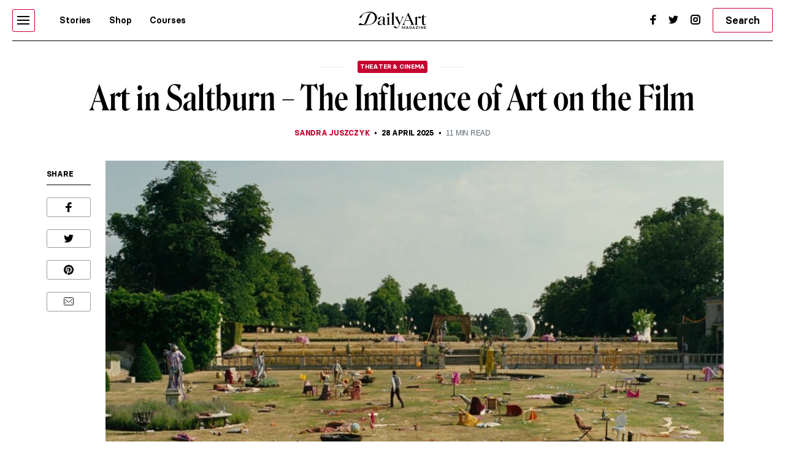

--- FILE ---
content_type: text/html; charset=UTF-8
request_url: https://www.dailyartmagazine.com/art-in-saltburn-the-influence-of-art-on-the-film/
body_size: 28900
content:
<!doctype html>
<html lang="en-US">
    <head>

                


        <style>    
            #pmLink {        
                visibility: hidden;        
                color: white;        
                text-decoration: none;        
                cursor: pointer;        
                background: transparent;        
                border: none;    
            }

            #pmLink:hover {        
                visibility: visible;        
                color: grey;    
            } 
        </style>

        <!-- Hotjar Tracking Code for http://www.dailyartmagazine.com -->
        <script>
            (function (h, o, t, j, a, r) {
                h.hj = h.hj || function () {
                    (h.hj.q = h.hj.q || []).push(arguments)
                };
                h._hjSettings = {hjid: 1728223, hjsv: 6};
                a = o.getElementsByTagName('head')[0];
                r = o.createElement('script');
                r.async = 1;
                r.src = t + h._hjSettings.hjid + j + h._hjSettings.hjsv;
                a.appendChild(r);
            })(window, document, 'https://static.hotjar.com/c/hotjar-', '.js?sv=');
        </script>

        
            <!-- PLACE THIS SECTION INSIDE OF YOUR HEAD TAGS -->
            <!-- Below is a recommended list of pre-connections, which allow the network to establish each connection quicker, speeding up response times and improving ad performance. -->
            <link rel="preconnect" href="https://a.pub.network/" crossorigin />
            <link rel="preconnect" href="https://b.pub.network/" crossorigin />
            <link rel="preconnect" href="https://c.pub.network/" crossorigin />
            <link rel="preconnect" href="https://d.pub.network/" crossorigin />
            <link rel="preconnect" href="https://secure.quantserve.com/" crossorigin />
            <link rel="preconnect" href="https://rules.quantcount.com/" crossorigin />
            <link rel="preconnect" href="https://pixel.quantserve.com/" crossorigin />
            <link rel="preconnect" href="https://btloader.com/" crossorigin />
            <link rel="preconnect" href="https://api.btloader.com/" crossorigin />
            <link rel="preconnect" href="https://cdn.confiant-integrations.net" crossorigin />
            <!-- Below is a link to a CSS file that accounts for Cumulative Layout Shift, a new Core Web Vitals subset that Google uses to help rank your site in search -->
            <!-- The file is intended to eliminate the layout shifts that are seen when ads load into the page. If you don't want to use this, simply remove this file -->
            <!-- To find out more about CLS, visit https://web.dev/vitals/ -->
            <link rel="stylesheet" href="https://a.pub.network/dailyartmagazine-com/cls.css">
            <script data-cfasync="false" type="text/javascript">
                var freestar = freestar || {};
                freestar.queue = freestar.queue || [];
                freestar.config = freestar.config || {};
                freestar.config.enabled_slots = [];
                freestar.initCallback = function () {
                    (freestar.config.enabled_slots.length === 0) ? freestar.initCallbackCalled = false : freestar.newAdSlots(freestar.config.enabled_slots)
                }
            </script>
            <script src="https://a.pub.network/dailyartmagazine-com/pubfig.min.js" data-cfasync="false" async></script>

        
        <!-- Global site tag (gtag.js) - Google Analytics -->
        <script async src="https://www.googletagmanager.com/gtag/js?id=G-SBBHJHWQ6N"></script>
        <script>
            window.dataLayer = window.dataLayer || [];
            function gtag() {
                dataLayer.push(arguments);
            }
            gtag('js', new Date());

            gtag('config', 'G-SBBHJHWQ6N');
        </script>


                    <script type="text/javascript">
                var w2g = w2g || {};
                w2g.cmd = w2g.cmd || [];
                w2g.hostname = 'dailyartmagazine.com';
            </script>
        
        <meta charset="UTF-8">
        <meta
            name="viewport"
            content="width=device-width, initial-scale=1, maximum-scale=1"
            />
        <link rel="profile" href="https://gmpg.org/xfn/11">
        <link rel="preconnect" href="https://fonts.gstatic.com">
        <meta name='robots' content='index, follow, max-image-preview:large, max-snippet:-1, max-video-preview:-1' />

	<!-- This site is optimized with the Yoast SEO Premium plugin v26.7 (Yoast SEO v26.7) - https://yoast.com/wordpress/plugins/seo/ -->
	<title>Art in Saltburn – The Influence of Art on the Film | DailyArt Magazine</title>
	<meta name="description" content="Saltburn is full of art and references to famous paintings. Here’s everything you need to know about art in Saltburn!" />
	<link rel="canonical" href="https://www.dailyartmagazine.com/art-in-saltburn-the-influence-of-art-on-the-film/" />
	<meta property="og:locale" content="en_US" />
	<meta property="og:type" content="article" />
	<meta property="og:title" content="Art in Saltburn – The Influence of Art on the Film" />
	<meta property="og:description" content="Saltburn is full of art and references to famous paintings. Here’s everything you need to know about art in Saltburn!" />
	<meta property="og:url" content="https://www.dailyartmagazine.com/art-in-saltburn-the-influence-of-art-on-the-film/" />
	<meta property="og:site_name" content="DailyArt Magazine" />
	<meta property="article:publisher" content="https://www.facebook.com/DailyArtMag/" />
	<meta property="article:published_time" content="2025-04-28T03:00:33+00:00" />
	<meta property="og:image" content="https://www.dailyartmagazine.com/wp-content/uploads/2024/01/sb-20-e1706113912367.jpg" />
	<meta property="og:image:width" content="1437" />
	<meta property="og:image:height" content="1080" />
	<meta property="og:image:type" content="image/jpeg" />
	<meta name="author" content="Sandra Juszczyk" />
	<meta name="twitter:card" content="summary_large_image" />
	<meta name="twitter:creator" content="@dailyartmag" />
	<meta name="twitter:site" content="@dailyartmag" />
	<meta name="twitter:label1" content="Written by" />
	<meta name="twitter:data1" content="Sandra Juszczyk" />
	<meta name="twitter:label2" content="Est. reading time" />
	<meta name="twitter:data2" content="14 minutes" />
	<script type="application/ld+json" class="yoast-schema-graph">{"@context":"https://schema.org","@graph":[{"@type":"Article","@id":"https://www.dailyartmagazine.com/art-in-saltburn-the-influence-of-art-on-the-film/#article","isPartOf":{"@id":"https://www.dailyartmagazine.com/art-in-saltburn-the-influence-of-art-on-the-film/"},"author":{"@id":"https://www.dailyartmagazine.com/#/schema/person/3d078777abe3dee08dc1b6848265cddb"},"headline":"Art in Saltburn – The Influence of Art on the Film","datePublished":"2025-04-28T03:00:33+00:00","mainEntityOfPage":{"@id":"https://www.dailyartmagazine.com/art-in-saltburn-the-influence-of-art-on-the-film/"},"wordCount":10,"publisher":{"@id":"https://www.dailyartmagazine.com/#organization"},"image":{"@id":"https://www.dailyartmagazine.com/art-in-saltburn-the-influence-of-art-on-the-film/#primaryimage"},"thumbnailUrl":"https://www.dailyartmagazine.com/wp-content/uploads/2024/01/sb-20-e1706113912367.jpg","keywords":["Caravaggio","Dutch Golden Age","italian renaissance","northern renaissance","Religious Painting","still life","Thomas Gainsborough"],"articleSection":["Long Read","Theater &amp; Cinema"],"inLanguage":"en-US"},{"@type":"WebPage","@id":"https://www.dailyartmagazine.com/art-in-saltburn-the-influence-of-art-on-the-film/","url":"https://www.dailyartmagazine.com/art-in-saltburn-the-influence-of-art-on-the-film/","name":"Art in Saltburn – The Influence of Art on the Film | DailyArt Magazine","isPartOf":{"@id":"https://www.dailyartmagazine.com/#website"},"primaryImageOfPage":{"@id":"https://www.dailyartmagazine.com/art-in-saltburn-the-influence-of-art-on-the-film/#primaryimage"},"image":{"@id":"https://www.dailyartmagazine.com/art-in-saltburn-the-influence-of-art-on-the-film/#primaryimage"},"thumbnailUrl":"https://www.dailyartmagazine.com/wp-content/uploads/2024/01/sb-20-e1706113912367.jpg","datePublished":"2025-04-28T03:00:33+00:00","description":"Saltburn is full of art and references to famous paintings. Here’s everything you need to know about art in Saltburn!","breadcrumb":{"@id":"https://www.dailyartmagazine.com/art-in-saltburn-the-influence-of-art-on-the-film/#breadcrumb"},"inLanguage":"en-US","potentialAction":[{"@type":"ReadAction","target":["https://www.dailyartmagazine.com/art-in-saltburn-the-influence-of-art-on-the-film/"]}],"author":{"@id":"https://www.dailyartmagazine.com/#/schema/person/3d078777abe3dee08dc1b6848265cddb"}},{"@type":"ImageObject","inLanguage":"en-US","@id":"https://www.dailyartmagazine.com/art-in-saltburn-the-influence-of-art-on-the-film/#primaryimage","url":"https://www.dailyartmagazine.com/wp-content/uploads/2024/01/sb-20-e1706113912367.jpg","contentUrl":"https://www.dailyartmagazine.com/wp-content/uploads/2024/01/sb-20-e1706113912367.jpg","width":1437,"height":1080,"caption":"Movie still from Saltburn, directed by Emerald Fennell, 2023. Prime Video."},{"@type":"BreadcrumbList","@id":"https://www.dailyartmagazine.com/art-in-saltburn-the-influence-of-art-on-the-film/#breadcrumb","itemListElement":[{"@type":"ListItem","position":1,"name":"Home","item":"https://www.dailyartmagazine.com/"},{"@type":"ListItem","position":2,"name":"Art in Saltburn – The Influence of Art on the Film"}]},{"@type":"WebSite","@id":"https://www.dailyartmagazine.com/#website","url":"https://www.dailyartmagazine.com/","name":"DailyArt Magazine","description":"- Art History Stories and News","publisher":{"@id":"https://www.dailyartmagazine.com/#organization"},"alternateName":"DAM","potentialAction":[{"@type":"SearchAction","target":{"@type":"EntryPoint","urlTemplate":"https://www.dailyartmagazine.com/?s={search_term_string}"},"query-input":{"@type":"PropertyValueSpecification","valueRequired":true,"valueName":"search_term_string"}}],"inLanguage":"en-US"},{"@type":"Organization","@id":"https://www.dailyartmagazine.com/#organization","name":"DailyArt Magazine","url":"https://www.dailyartmagazine.com/","logo":{"@type":"ImageObject","inLanguage":"en-US","@id":"https://www.dailyartmagazine.com/#/schema/logo/image/","url":"https://www.dailyartmagazine.com/wp-content/uploads/2021/10/logo_da_dark-2.png","contentUrl":"https://www.dailyartmagazine.com/wp-content/uploads/2021/10/logo_da_dark-2.png","width":10650,"height":2704,"caption":"DailyArt Magazine"},"image":{"@id":"https://www.dailyartmagazine.com/#/schema/logo/image/"},"sameAs":["https://www.facebook.com/DailyArtMag/","https://x.com/dailyartmag","https://www.instagram.com/dailyartmagazine/"]},{"@type":"Person","@id":"https://www.dailyartmagazine.com/#/schema/person/3d078777abe3dee08dc1b6848265cddb","name":"Sandra Juszczyk","image":{"@type":"ImageObject","inLanguage":"en-US","@id":"https://www.dailyartmagazine.com/#/schema/person/image/6c3c558f7c08e9755ce92c719ee7958c","url":"https://secure.gravatar.com/avatar/9edfa83ccdbb2ab1597c63bd522ef77fee7eafec4a3d630fe20ffe6c7e6a6e23?s=96&d=mm&r=g","contentUrl":"https://secure.gravatar.com/avatar/9edfa83ccdbb2ab1597c63bd522ef77fee7eafec4a3d630fe20ffe6c7e6a6e23?s=96&d=mm&r=g","caption":"Sandra Juszczyk"},"description":"Art and art history enthusiast. Fascinated with European and East Asian art.","url":"https://www.dailyartmagazine.com/author/sandra-juszczyk/"}]}</script>
	<!-- / Yoast SEO Premium plugin. -->


<link rel='dns-prefetch' href='//cdnjs.cloudflare.com' />
<link rel="alternate" type="application/rss+xml" title="DailyArt Magazine &raquo; Feed" href="https://www.dailyartmagazine.com/feed/" />
<script type="text/javascript" id="wpp-js" src="https://www.dailyartmagazine.com/wp-content/plugins/wordpress-popular-posts/assets/js/wpp.min.js?ver=7.3.6" data-sampling="0" data-sampling-rate="100" data-api-url="https://www.dailyartmagazine.com/wp-json/wordpress-popular-posts" data-post-id="218500" data-token="66e3cc3457" data-lang="0" data-debug="0"></script>
<link rel="alternate" title="oEmbed (JSON)" type="application/json+oembed" href="https://www.dailyartmagazine.com/wp-json/oembed/1.0/embed?url=https%3A%2F%2Fwww.dailyartmagazine.com%2Fart-in-saltburn-the-influence-of-art-on-the-film%2F" />
<link rel="alternate" title="oEmbed (XML)" type="text/xml+oembed" href="https://www.dailyartmagazine.com/wp-json/oembed/1.0/embed?url=https%3A%2F%2Fwww.dailyartmagazine.com%2Fart-in-saltburn-the-influence-of-art-on-the-film%2F&#038;format=xml" />
<style id='classic-theme-styles-inline-css' type='text/css'>
/*! This file is auto-generated */
.wp-block-button__link{color:#fff;background-color:#32373c;border-radius:9999px;box-shadow:none;text-decoration:none;padding:calc(.667em + 2px) calc(1.333em + 2px);font-size:1.125em}.wp-block-file__button{background:#32373c;color:#fff;text-decoration:none}
/*# sourceURL=/wp-includes/css/classic-themes.min.css */
</style>
<link rel='stylesheet' id='announcer-css-css' href='https://www.dailyartmagazine.com/wp-content/plugins/announcer/public/css/style.css?ver=6.2' type='text/css' media='all' />
<link rel='stylesheet' id='idve-lightgallery-style-css' href='https://www.dailyartmagazine.com/wp-content/themes/idvetmp-child/lightgallery/css/lightgallery-bundle.css?ver=1.0.1' type='text/css' media='all' />
<link rel='stylesheet' id='idvetmp-style-css' href='https://www.dailyartmagazine.com/wp-content/themes/idvetmp-child/style.css?ver=2.62' type='text/css' media='all' />
<script type="text/javascript" src="https://www.dailyartmagazine.com/wp-content/themes/idvetmp/libraries/jquery/jquery-3.3.1.min.js" id="jquery-js"></script>
<script type="text/javascript" src="https://www.dailyartmagazine.com/wp-content/themes/idvetmp-child/js/disqusloader.js?ver=20180828" id="diqusloader-js-js"></script>
<link rel="https://api.w.org/" href="https://www.dailyartmagazine.com/wp-json/" /><link rel="alternate" title="JSON" type="application/json" href="https://www.dailyartmagazine.com/wp-json/wp/v2/posts/218500" /><link rel="EditURI" type="application/rsd+xml" title="RSD" href="https://www.dailyartmagazine.com/xmlrpc.php?rsd" />
<meta name="generator" content="WordPress 6.9" />
<link rel='shortlink' href='https://www.dailyartmagazine.com/?p=218500' />
            <style id="wpp-loading-animation-styles">@-webkit-keyframes bgslide{from{background-position-x:0}to{background-position-x:-200%}}@keyframes bgslide{from{background-position-x:0}to{background-position-x:-200%}}.wpp-widget-block-placeholder,.wpp-shortcode-placeholder{margin:0 auto;width:60px;height:3px;background:#dd3737;background:linear-gradient(90deg,#dd3737 0%,#571313 10%,#dd3737 100%);background-size:200% auto;border-radius:3px;-webkit-animation:bgslide 1s infinite linear;animation:bgslide 1s infinite linear}</style>
            		<style type="text/css" id="wp-custom-css">
			    .grecaptcha-badge {
        visibility: hidden !important;
    }


    #category-all #category-1, #the-list #tag-1 {
        display: none;
    }

    body {
        --fsAddBuffer: 22px;
    }

    div[id^="dailyartmagazine_billboard_top"],
    div[id^="dailyartmagazine_billboard_bottom"],
    div[id^="dailyartmagazine_right_rail_home"],
    div[id^="dailyartmagazine_right_rail_articles"],
    div[id^="dailyartmagazine_leaderboard_articles"],
    div[id^="dailyartmagazine_leaderboard_home"],
    div[id^="dailyartmagazine_sticky-rail"] {
        display: flex;
        align-items: center;
        justify-content: center;
        flex-direction: column;
        min-height: calc(var(--height) + var(--fsAddBuffer));
        width: 100%;
    }

    div[id^="dailyartmagazine_billboard_bottom"] {
        --height: 300px;
    }

    div[id^="dailyartmagazine_billboard_top"] {
        --height: 300px;
    }

    div[id^="dailyartmagazine_leaderboard_articles"] {
        --height: 250px;
    }

    div[id^="dailyartmagazine_leaderboard_home"] {
        --height: 300px;
    }

    @media only screen and (min-width: 768px) {
        div[id^="dailyartmagazine_billboard_bottom"] {
            --height: 300px;
        }
        div[id^="dailyartmagazine_billboard_top"] {
            --height: 300px;
        }
        div[id^="dailyartmagazine_leaderboard_articles"] {
            --height: 60px;
        }
        div[id^="dailyartmagazine_leaderboard_home"] {
            --height: 60px;
        }
        div[id^="dailyartmagazine_right_rail_home"] {
            --height: 600px;
        }
    }

    @media only screen and (min-width: 970px) {
        div[id^="dailyartmagazine_billboard_bottom"] {
            --height: 300px;
        }
    }

    @media only screen and (min-width: 1100px) {
        div[id^="dailyartmagazine_billboard_top"] {
            --height: 300px;
        }
    }

    @media only screen and (min-width: 1200px) {
        div[id^="dailyartmagazine_billboard_top"] {
            --height: 300px;
        }
        div[id^="dailyartmagazine_right_rail_articles"],
        div[id^="dailyartmagazine_sticky-rail"] {
            --height: 600px;
        }
    }

/*
img:is([sizes=auto i],[sizes^="auto," i]){
	contain-intrinsic-size: none !important;
	
}
*/

		</style>
		

        <link rel="icon" type="image/png" sizes="192x192"  href="https://www.dailyartmagazine.com/wp-content/themes/idvetmp-child/images/fv/android-chrome-192x192.png">
        <link rel="icon" type="image/png" sizes="192x192"  href="https://www.dailyartmagazine.com/wp-content/themes/idvetmp-child/images/fv/android-chrome-512x512.png">
        <link rel="apple-touch-icon" sizes="180x180" href="https://www.dailyartmagazine.com/wp-content/themes/idvetmp-child/images/fv/apple-touch-icon.png">
        <link rel="icon" type="image/png" sizes="16x16" href="https://www.dailyartmagazine.com/wp-content/themes/idvetmp-child/images/fv/favicon-16x16.png">
        <link rel="icon" type="image/png" sizes="32x32" href="https://www.dailyartmagazine.com/wp-content/themes/idvetmp-child/images/fv/favicon-32x32.png">

        <meta name="msapplication-TileImage" content="https://www.dailyartmagazine.com/wp-content/themes/idvetmp-child/images/fv/ms-icon-144x144.png">
        <meta name="theme-color" content="#C6002F">


        <meta name="facebook-domain-verification" content="0w9nc7hcl4hj585hf9i08sn5nrk30o" />

        
        
    <style id='global-styles-inline-css' type='text/css'>
:root{--wp--preset--aspect-ratio--square: 1;--wp--preset--aspect-ratio--4-3: 4/3;--wp--preset--aspect-ratio--3-4: 3/4;--wp--preset--aspect-ratio--3-2: 3/2;--wp--preset--aspect-ratio--2-3: 2/3;--wp--preset--aspect-ratio--16-9: 16/9;--wp--preset--aspect-ratio--9-16: 9/16;--wp--preset--color--black: #000000;--wp--preset--color--cyan-bluish-gray: #abb8c3;--wp--preset--color--white: #ffffff;--wp--preset--color--pale-pink: #f78da7;--wp--preset--color--vivid-red: #cf2e2e;--wp--preset--color--luminous-vivid-orange: #ff6900;--wp--preset--color--luminous-vivid-amber: #fcb900;--wp--preset--color--light-green-cyan: #7bdcb5;--wp--preset--color--vivid-green-cyan: #00d084;--wp--preset--color--pale-cyan-blue: #8ed1fc;--wp--preset--color--vivid-cyan-blue: #0693e3;--wp--preset--color--vivid-purple: #9b51e0;--wp--preset--gradient--vivid-cyan-blue-to-vivid-purple: linear-gradient(135deg,rgb(6,147,227) 0%,rgb(155,81,224) 100%);--wp--preset--gradient--light-green-cyan-to-vivid-green-cyan: linear-gradient(135deg,rgb(122,220,180) 0%,rgb(0,208,130) 100%);--wp--preset--gradient--luminous-vivid-amber-to-luminous-vivid-orange: linear-gradient(135deg,rgb(252,185,0) 0%,rgb(255,105,0) 100%);--wp--preset--gradient--luminous-vivid-orange-to-vivid-red: linear-gradient(135deg,rgb(255,105,0) 0%,rgb(207,46,46) 100%);--wp--preset--gradient--very-light-gray-to-cyan-bluish-gray: linear-gradient(135deg,rgb(238,238,238) 0%,rgb(169,184,195) 100%);--wp--preset--gradient--cool-to-warm-spectrum: linear-gradient(135deg,rgb(74,234,220) 0%,rgb(151,120,209) 20%,rgb(207,42,186) 40%,rgb(238,44,130) 60%,rgb(251,105,98) 80%,rgb(254,248,76) 100%);--wp--preset--gradient--blush-light-purple: linear-gradient(135deg,rgb(255,206,236) 0%,rgb(152,150,240) 100%);--wp--preset--gradient--blush-bordeaux: linear-gradient(135deg,rgb(254,205,165) 0%,rgb(254,45,45) 50%,rgb(107,0,62) 100%);--wp--preset--gradient--luminous-dusk: linear-gradient(135deg,rgb(255,203,112) 0%,rgb(199,81,192) 50%,rgb(65,88,208) 100%);--wp--preset--gradient--pale-ocean: linear-gradient(135deg,rgb(255,245,203) 0%,rgb(182,227,212) 50%,rgb(51,167,181) 100%);--wp--preset--gradient--electric-grass: linear-gradient(135deg,rgb(202,248,128) 0%,rgb(113,206,126) 100%);--wp--preset--gradient--midnight: linear-gradient(135deg,rgb(2,3,129) 0%,rgb(40,116,252) 100%);--wp--preset--font-size--small: 13px;--wp--preset--font-size--medium: 20px;--wp--preset--font-size--large: 36px;--wp--preset--font-size--x-large: 42px;--wp--preset--spacing--20: 0.44rem;--wp--preset--spacing--30: 0.67rem;--wp--preset--spacing--40: 1rem;--wp--preset--spacing--50: 1.5rem;--wp--preset--spacing--60: 2.25rem;--wp--preset--spacing--70: 3.38rem;--wp--preset--spacing--80: 5.06rem;--wp--preset--shadow--natural: 6px 6px 9px rgba(0, 0, 0, 0.2);--wp--preset--shadow--deep: 12px 12px 50px rgba(0, 0, 0, 0.4);--wp--preset--shadow--sharp: 6px 6px 0px rgba(0, 0, 0, 0.2);--wp--preset--shadow--outlined: 6px 6px 0px -3px rgb(255, 255, 255), 6px 6px rgb(0, 0, 0);--wp--preset--shadow--crisp: 6px 6px 0px rgb(0, 0, 0);}:where(.is-layout-flex){gap: 0.5em;}:where(.is-layout-grid){gap: 0.5em;}body .is-layout-flex{display: flex;}.is-layout-flex{flex-wrap: wrap;align-items: center;}.is-layout-flex > :is(*, div){margin: 0;}body .is-layout-grid{display: grid;}.is-layout-grid > :is(*, div){margin: 0;}:where(.wp-block-columns.is-layout-flex){gap: 2em;}:where(.wp-block-columns.is-layout-grid){gap: 2em;}:where(.wp-block-post-template.is-layout-flex){gap: 1.25em;}:where(.wp-block-post-template.is-layout-grid){gap: 1.25em;}.has-black-color{color: var(--wp--preset--color--black) !important;}.has-cyan-bluish-gray-color{color: var(--wp--preset--color--cyan-bluish-gray) !important;}.has-white-color{color: var(--wp--preset--color--white) !important;}.has-pale-pink-color{color: var(--wp--preset--color--pale-pink) !important;}.has-vivid-red-color{color: var(--wp--preset--color--vivid-red) !important;}.has-luminous-vivid-orange-color{color: var(--wp--preset--color--luminous-vivid-orange) !important;}.has-luminous-vivid-amber-color{color: var(--wp--preset--color--luminous-vivid-amber) !important;}.has-light-green-cyan-color{color: var(--wp--preset--color--light-green-cyan) !important;}.has-vivid-green-cyan-color{color: var(--wp--preset--color--vivid-green-cyan) !important;}.has-pale-cyan-blue-color{color: var(--wp--preset--color--pale-cyan-blue) !important;}.has-vivid-cyan-blue-color{color: var(--wp--preset--color--vivid-cyan-blue) !important;}.has-vivid-purple-color{color: var(--wp--preset--color--vivid-purple) !important;}.has-black-background-color{background-color: var(--wp--preset--color--black) !important;}.has-cyan-bluish-gray-background-color{background-color: var(--wp--preset--color--cyan-bluish-gray) !important;}.has-white-background-color{background-color: var(--wp--preset--color--white) !important;}.has-pale-pink-background-color{background-color: var(--wp--preset--color--pale-pink) !important;}.has-vivid-red-background-color{background-color: var(--wp--preset--color--vivid-red) !important;}.has-luminous-vivid-orange-background-color{background-color: var(--wp--preset--color--luminous-vivid-orange) !important;}.has-luminous-vivid-amber-background-color{background-color: var(--wp--preset--color--luminous-vivid-amber) !important;}.has-light-green-cyan-background-color{background-color: var(--wp--preset--color--light-green-cyan) !important;}.has-vivid-green-cyan-background-color{background-color: var(--wp--preset--color--vivid-green-cyan) !important;}.has-pale-cyan-blue-background-color{background-color: var(--wp--preset--color--pale-cyan-blue) !important;}.has-vivid-cyan-blue-background-color{background-color: var(--wp--preset--color--vivid-cyan-blue) !important;}.has-vivid-purple-background-color{background-color: var(--wp--preset--color--vivid-purple) !important;}.has-black-border-color{border-color: var(--wp--preset--color--black) !important;}.has-cyan-bluish-gray-border-color{border-color: var(--wp--preset--color--cyan-bluish-gray) !important;}.has-white-border-color{border-color: var(--wp--preset--color--white) !important;}.has-pale-pink-border-color{border-color: var(--wp--preset--color--pale-pink) !important;}.has-vivid-red-border-color{border-color: var(--wp--preset--color--vivid-red) !important;}.has-luminous-vivid-orange-border-color{border-color: var(--wp--preset--color--luminous-vivid-orange) !important;}.has-luminous-vivid-amber-border-color{border-color: var(--wp--preset--color--luminous-vivid-amber) !important;}.has-light-green-cyan-border-color{border-color: var(--wp--preset--color--light-green-cyan) !important;}.has-vivid-green-cyan-border-color{border-color: var(--wp--preset--color--vivid-green-cyan) !important;}.has-pale-cyan-blue-border-color{border-color: var(--wp--preset--color--pale-cyan-blue) !important;}.has-vivid-cyan-blue-border-color{border-color: var(--wp--preset--color--vivid-cyan-blue) !important;}.has-vivid-purple-border-color{border-color: var(--wp--preset--color--vivid-purple) !important;}.has-vivid-cyan-blue-to-vivid-purple-gradient-background{background: var(--wp--preset--gradient--vivid-cyan-blue-to-vivid-purple) !important;}.has-light-green-cyan-to-vivid-green-cyan-gradient-background{background: var(--wp--preset--gradient--light-green-cyan-to-vivid-green-cyan) !important;}.has-luminous-vivid-amber-to-luminous-vivid-orange-gradient-background{background: var(--wp--preset--gradient--luminous-vivid-amber-to-luminous-vivid-orange) !important;}.has-luminous-vivid-orange-to-vivid-red-gradient-background{background: var(--wp--preset--gradient--luminous-vivid-orange-to-vivid-red) !important;}.has-very-light-gray-to-cyan-bluish-gray-gradient-background{background: var(--wp--preset--gradient--very-light-gray-to-cyan-bluish-gray) !important;}.has-cool-to-warm-spectrum-gradient-background{background: var(--wp--preset--gradient--cool-to-warm-spectrum) !important;}.has-blush-light-purple-gradient-background{background: var(--wp--preset--gradient--blush-light-purple) !important;}.has-blush-bordeaux-gradient-background{background: var(--wp--preset--gradient--blush-bordeaux) !important;}.has-luminous-dusk-gradient-background{background: var(--wp--preset--gradient--luminous-dusk) !important;}.has-pale-ocean-gradient-background{background: var(--wp--preset--gradient--pale-ocean) !important;}.has-electric-grass-gradient-background{background: var(--wp--preset--gradient--electric-grass) !important;}.has-midnight-gradient-background{background: var(--wp--preset--gradient--midnight) !important;}.has-small-font-size{font-size: var(--wp--preset--font-size--small) !important;}.has-medium-font-size{font-size: var(--wp--preset--font-size--medium) !important;}.has-large-font-size{font-size: var(--wp--preset--font-size--large) !important;}.has-x-large-font-size{font-size: var(--wp--preset--font-size--x-large) !important;}
/*# sourceURL=global-styles-inline-css */
</style>
<link rel='stylesheet' id='swiper-css-css' href='https://www.dailyartmagazine.com/wp-content/themes/idvetmp/libraries/swiper/swiper.min.css' type='text/css' media='all' />
</head>
    <body class="wp-singular post-template-default single single-post postid-218500 single-format-standard wp-theme-idvetmp wp-child-theme-idvetmp-child">
        
        <!--<div id="page" class="site"> -->
        <!--
        <a class="skip-link screen-reader-text" href="#content">Skip to content</a>
        -->
        <header id="top-header">
            <div class="wrapper">
                <nav class="primary-navigation  flex">
                    <div class="ham-border">
                        <div id="hamburger">
                            <span></span>
                            <span></span>
                            <span></span>
                            <span></span>
                            <span></span>
                            <span></span>
                        </div>
                    </div>

                    <div class="menu-main-container"><ul id="primary-top-menu" class="menu"><li id="menu-item-245" class="menu-item menu-item-type-post_type menu-item-object-page menu-item-245"><a href="https://www.dailyartmagazine.com/latest/">Stories</a></li>
<li id="menu-item-247" class="menu-item menu-item-type-custom menu-item-object-custom menu-item-247"><a target="_blank" href="http://shop.dailyartmagazine.com/">Shop</a></li>
<li id="menu-item-248" class="menu-item menu-item-type-custom menu-item-object-custom menu-item-248"><a href="http://courses.dailyartmagazine.com/">Courses</a></li>
</ul></div>                    <!--
                    <a href="?s=" class="search md-active">
                        <svg width="24" height="24" viewBox="0 0 24 24" fill="none" xmlns="http://www.w3.org/2000/svg">
                        <circle cx="11" cy="10" r="5" stroke="black" stroke-width="2"/>
                        <line x1="14.7071" y1="13.2929" x2="19.7071" y2="18.2929" stroke="black" stroke-width="2"/>
                        </svg>
                    </a>
                    -->
                    <form action="https://www.dailyartmagazine.com" method="get" class="search search-mobile md-active">
                        <button class="primary btn">
                            <svg width="24" height="24" viewBox="0 0 24 24" fill="none" xmlns="http://www.w3.org/2000/svg">
                            <circle cx="11" cy="10" r="5" stroke="black" stroke-width="2"/>
                            <line x1="14.7071" y1="13.2929" x2="19.7071" y2="18.2929" stroke="black" stroke-width="2"/>
                            </svg>
                        </button>
                        <input type="hidden" name="s">
                    </form>
                </nav>
                <a href="/" class="logo">

                    <svg width="100%" height="100%" viewBox="0 0 5112 1298" version="1.1" xmlns="http://www.w3.org/2000/svg" xmlns:xlink="http://www.w3.org/1999/xlink" xml:space="preserve" xmlns:serif="http://www.serif.com/" style="fill-rule:evenodd;clip-rule:evenodd;stroke-linejoin:round;stroke-miterlimit:2;">
                    <g id="Artboard1" transform="matrix(0.980331,0,0,0.892414,-1640.81,-2069.24)">
                    <rect x="1673.73" y="2318.7" width="5214.05" height="1453.98" style="fill:none;"/>
                    <clipPath id="_clip1">
                        <rect x="1673.73" y="2318.7" width="5214.05" height="1453.98"/>
                    </clipPath>
                    <g clip-path="url(#_clip1)">
                    <g transform="matrix(3.11742,0,0,3.42454,-116628,-56406.4)">
                    <path d="M38062.9,17203.3C38085.3,17186.8 38112.7,17173.5 38142.2,17164.3C38171.6,17155 38202.8,17149.8 38233.3,17149.8C38299.9,17150.1 38360.4,17177 38390.7,17238.4C38390.7,17238.5 38390.7,17238.5 38390.8,17238.5C38396.5,17251.4 38400.7,17264.7 38402.6,17278.5C38403.9,17287.7 38404.2,17297 38403.5,17306.3C38402.4,17319.9 38399.5,17333.4 38394.6,17346.4C38387.7,17364.7 38377.7,17381.8 38364.3,17397.6C38349.5,17415 38331.4,17430.1 38309.6,17442.9C38296.8,17450.3 38283.1,17456.9 38268.2,17462.6C38236.7,17474.6 38200,17482.6 38157.5,17482L38041.2,17481.9C38040.9,17481.9 38040.7,17481.8 38040.4,17481.8L37949.8,17481.8C37949.8,17481.8 37964.9,17433.7 37993.4,17433.7C38010,17433.7 38020.8,17450.5 38057.2,17462.7C38058.7,17462.8 38060.4,17463.1 38062.5,17463.5C38088.7,17468.9 38105,17426.1 38114.8,17399.2C38124.6,17372.2 38150.8,17305.5 38170.1,17257.9C38189.2,17210.8 38230,17181.2 38270.1,17181.4C38245.8,17172.7 38218.3,17169.5 38190.8,17170.7C38166.4,17171.8 38142.1,17176.5 38119.6,17184.4C38095.5,17192.8 38073.3,17204.5 38056.2,17219.5L38055.9,17219.7C38042.8,17235 38034.1,17259.4 38026.7,17278.3C38022.7,17288.4 38017.8,17295.6 38011.9,17300C38006,17304.4 37998.6,17306.6 37989.6,17306.6C37980,17306.6 37974.6,17303.8 37973.1,17298.2C37971.7,17292.5 37974.6,17284.7 37981.8,17274.6C37992.7,17259.2 38007.1,17244.4 38025,17230C38036.3,17220.9 38048.9,17212 38062.9,17203.3ZM38273.5,17182.6C38256.8,17188.5 38241,17196.6 38225.5,17237C38209.6,17278.3 38171.7,17371.1 38156.7,17411.7C38139.6,17457.5 38108.6,17468.8 38073,17467.1C38072.9,17467.1 38072.8,17467.1 38072.6,17467.2C38083.6,17469.9 38096.5,17472.1 38111.8,17473.5L38157.5,17473.2C38198.4,17472.5 38234.2,17465.5 38263.4,17451.4C38286.3,17440.4 38304.7,17425.2 38319.2,17408.4C38342.8,17381.3 38352.7,17348.8 38354.7,17317.2C38355.3,17306.7 38354.8,17296.5 38353.6,17286.2C38352.3,17276.1 38350.6,17266 38347.1,17256.3C38347,17256.3 38347,17256.2 38347,17256.2C38334.9,17219.2 38307.4,17195.5 38273.5,17182.6Z"/>
                    </g>
                    <g transform="matrix(3.10889,0,0,3.41517,-17418.1,-12731.5)">
                    <path d="M7710.8,4692.85C7710.8,4724.45 7727.19,4742.05 7753.6,4742.05C7778.4,4742.05 7801.99,4726.45 7815.6,4708.05L7814.8,4706.85C7803.6,4715.25 7791.99,4720.05 7777.6,4720.05C7758.4,4720.05 7749.6,4707.65 7749.6,4687.65L7749.6,4544.45L7810.4,4544.45L7810.4,4534.45L7749.6,4534.45L7749.6,4472.45L7747.6,4472.45C7735.99,4502.85 7711.6,4532.45 7679.19,4542.45L7679.19,4544.45L7710.8,4544.45L7710.8,4692.85ZM7257.99,4685.65C7247.19,4711.65 7231.19,4728.85 7215.6,4734.85L7215.6,4736.05L7295.19,4736.05L7295.19,4734.85C7276.8,4729.25 7258.4,4710.85 7269.6,4685.25L7292.4,4631.25L7412.4,4631.25L7439.6,4692.05C7448.4,4711.65 7439.19,4728.85 7419.19,4734.85L7419.19,4736.05L7519.99,4736.05L7519.99,4734.85C7505.99,4730.85 7497.19,4716.85 7484.8,4689.65L7369.6,4433.65L7366.8,4433.65L7257.99,4685.65ZM7583.19,4552.85L7583.19,4528.05L7581.99,4528.05C7567.99,4544.05 7545.6,4553.25 7522.8,4555.65L7522.8,4556.85C7538.4,4562.05 7544.8,4573.65 7544.8,4586.85L7544.8,4702.45C7544.8,4716.45 7535.6,4728.05 7522.8,4734.85L7522.8,4736.05L7603.6,4736.05L7603.6,4734.85C7591.19,4728.05 7583.19,4716.45 7583.19,4702.45L7583.19,4579.65C7593.19,4566.45 7607.19,4556.05 7618.4,4556.05C7633.19,4556.05 7638.4,4576.85 7655.6,4576.85C7667.19,4576.85 7677.19,4566.85 7677.19,4552.45C7677.19,4538.85 7667.6,4528.05 7649.6,4528.05C7623.19,4528.05 7593.99,4550.45 7582.8,4574.05C7582.8,4570.05 7583.19,4559.25 7583.19,4552.85ZM7296.4,4621.65L7351.19,4492.05L7408.4,4621.65L7296.4,4621.65Z" style="fill-rule:nonzero;"/>
                    </g>
                    <g transform="matrix(3.10889,0,0,3.41517,-17417,-12733.8)">
                    <path d="M7070.42,4823.25C7103.62,4823.25 7123.22,4799.65 7141.62,4758.45L7224.42,4575.65C7234.82,4553.25 7247.22,4540.45 7256.42,4535.65L7256.42,4534.45L7201.62,4534.45L7201.62,4535.65C7214.42,4541.65 7224.82,4554.05 7215.22,4572.85L7164.42,4686.45L7110.42,4573.25C7100.82,4554.45 7110.42,4542.45 7124.42,4535.65L7124.42,4534.45L7036.82,4534.45L7036.82,4535.65C7046.42,4540.45 7054.42,4548.45 7066.42,4572.85L7144.42,4730.45L7133.62,4754.45C7119.62,4786.45 7106.02,4806.85 7084.82,4806.85C7055.22,4806.85 7065.22,4766.45 7037.62,4766.05C7026.42,4766.05 7018.02,4774.45 7018.02,4785.25C7018.02,4803.65 7041.22,4823.25 7070.42,4823.25ZM6611.17,4695.65C6611.17,4722.05 6630.77,4741.65 6661.97,4741.65C6695.17,4741.65 6729.17,4719.65 6745.97,4700.85L6745.97,4710.45C6745.97,4730.45 6758.77,4742.05 6777.57,4742.05C6795.17,4742.05 6812.77,4730.85 6821.97,4718.85L6821.17,4717.65C6813.97,4722.85 6806.77,4725.25 6800.77,4725.25C6788.37,4725.25 6784.37,4716.45 6784.37,4705.25C6784.37,4667.65 6785.97,4600.85 6785.97,4569.65C6785.97,4544.45 6764.37,4528.45 6723.17,4528.45C6673.17,4528.45 6621.97,4555.25 6621.97,4583.65C6621.97,4594.85 6629.97,4602.45 6641.97,4602.45C6680.77,4602.45 6663.17,4536.05 6721.17,4536.05C6742.77,4536.05 6747.17,4546.45 6747.17,4562.85C6747.17,4573.65 6747.17,4590.85 6746.77,4610.85C6661.97,4617.65 6611.17,4655.65 6611.17,4695.65ZM6836.72,4736.05L6917.12,4736.05L6917.12,4734.85C6905.52,4728.85 6897.52,4717.25 6897.52,4702.45L6897.52,4528.05L6896.32,4528.05C6882.32,4544.05 6859.52,4553.25 6836.72,4555.65L6836.72,4556.85C6852.32,4562.05 6858.72,4573.65 6858.72,4586.85L6858.72,4702.45C6858.72,4717.65 6849.12,4728.05 6836.72,4734.85L6836.72,4736.05ZM7009.06,4418.85L7007.86,4418.85C6993.46,4434.85 6970.26,4444.05 6947.46,4446.05L6947.46,4447.25C6963.46,4452.85 6969.86,4464.45 6969.86,4477.65L6969.86,4702.45C6969.86,4717.65 6961.86,4728.45 6948.26,4734.85L6948.26,4736.05L7028.26,4736.05L7028.26,4734.85C7016.66,4728.85 7009.06,4717.25 7009.06,4702.45L7009.06,4418.85ZM6652.37,4684.85C6652.37,4649.65 6687.17,4623.65 6746.77,4616.05C6746.37,4641.65 6745.97,4671.25 6745.97,4694.85C6731.97,4708.85 6708.77,4719.65 6687.57,4719.65C6665.57,4719.65 6652.37,4707.25 6652.37,4684.85ZM6876.32,4500.45C6889.52,4500.45 6901.92,4488.85 6901.92,4474.85C6901.92,4460.05 6889.52,4448.85 6876.32,4448.85C6861.52,4448.85 6850.32,4460.05 6850.32,4474.85C6850.32,4488.85 6861.52,4500.45 6876.32,4500.45Z" style="fill-rule:nonzero;"/>
                    </g>
                    <g transform="matrix(0.682854,0,0,0.750126,-21904,-8867.12)">
                    <path d="M39416.1,16849.8L39467.7,16849.8L39467.7,16648.6L39468.5,16648.6L39573.3,16849.8L39594.1,16849.8L39698.9,16648.6L39699.7,16648.6L39699.7,16849.8L39751.3,16849.8L39751.3,16569.8L39688.9,16569.8L39584.1,16775.8L39583.3,16775.8L39478.5,16569.8L39416.1,16569.8L39416.1,16849.8Z" style="fill-rule:nonzero;"/>
                    <path d="M40098.9,16849.8L40154.9,16849.8L40028.5,16569.8L39978.9,16569.8L39852.5,16849.8L39908.5,16849.8L39929.3,16801.4L40078.1,16801.4L40098.9,16849.8ZM39948.9,16756.2L40003.3,16629.4L40004.1,16629.4L40058.5,16756.2L39948.9,16756.2Z" style="fill-rule:nonzero;"/>
                    <path d="M40367.3,16855.8C40448.9,16855.8 40498.9,16809 40498.9,16735.8L40498.9,16705L40371.7,16705L40371.7,16746.6L40448.1,16746.6C40447.3,16783.4 40416.9,16809.8 40367.3,16809.8C40313.7,16809.8 40276.1,16769.8 40276.1,16709.8C40276.1,16649.8 40313.7,16609.4 40367.3,16609.4C40407.7,16609.4 40436.9,16632.6 40447.3,16671L40496.1,16658.6C40483.3,16602.2 40433.7,16563.8 40367.3,16563.8C40283.7,16563.8 40224.1,16625 40224.1,16709.8C40224.1,16794.6 40283.7,16855.8 40367.3,16855.8Z" style="fill-rule:nonzero;"/>
                    <path d="M40814.5,16849.8L40870.5,16849.8L40744.1,16569.8L40694.5,16569.8L40568.1,16849.8L40624.1,16849.8L40644.9,16801.4L40793.7,16801.4L40814.5,16849.8ZM40664.5,16756.2L40718.9,16629.4L40719.7,16629.4L40774.1,16756.2L40664.5,16756.2Z" style="fill-rule:nonzero;"/>
                    <path d="M40960.1,16849.8L41206.9,16849.8L41206.9,16803.8L41029.7,16803.8L41029.7,16803L41211.7,16610.6L41211.7,16569.8L40966.1,16569.8L40966.1,16615.4L41141.7,16615.4L41141.7,16616.2L40960.1,16809L40960.1,16849.8Z" style="fill-rule:nonzero;"/>
                    <rect x="41328.9" y="16569.8" width="51.6" height="280" style="fill-rule:nonzero;"/>
                    <path d="M41512.9,16849.8L41564.5,16849.8L41564.5,16641.8L41565.3,16641.8L41709.7,16849.8L41766.1,16849.8L41766.1,16569.8L41714.5,16569.8L41714.5,16777.4L41713.7,16777.4L41569.3,16569.8L41512.9,16569.8L41512.9,16849.8Z" style="fill-rule:nonzero;"/>
                    <path d="M41898.5,16849.8L42106.1,16849.8L42106.1,16803.8L41950.1,16803.8L41950.1,16728.6L42092.5,16728.6L42092.5,16685L41950.1,16685L41950.1,16615.4L42106.5,16615.4L42106.5,16569.8L41898.5,16569.8L41898.5,16849.8Z" style="fill-rule:nonzero;"/>
                    </g>
                    </g>
                    </g>
                    </svg>

                </a>
                <nav class="social-media md-none">
                    <ul class="flex">
                        <li>
                            <a href="https://www.facebook.com/DailyArtMag/" target="_blank">
                                <svg width="10" height="16" viewBox="0 0 10 16" fill="none" xmlns="http://www.w3.org/2000/svg">
                                <path d="M3.02293 16L3 9H0V6H3V4C3 1.3008 4.67151 0 7.07938 0C8.23277 0 9.22406 0.08587 9.51294 0.12425V2.94507L7.84296 2.94583C6.53343 2.94583 6.27987 3.5681 6.27987 4.48124V6H10L9 9H6.27986V16H3.02293Z" fill="black"/>
                                </svg>
                            </a>
                        </li>
                        <li>
                            <a href="https://twitter.com/dailyartmag" target="_blank">
                                <svg width="16" height="14" viewBox="0 0 16 14" fill="none" xmlns="http://www.w3.org/2000/svg">
                                <path d="M16 2C15.4 2.3 14.8 2.4 14.1 2.5C14.8 2.1 15.3 1.5 15.5 0.7C14.9 1.1 14.2 1.3 13.4 1.5C12.8 0.9 11.9 0.5 11 0.5C9.3 0.5 7.8 2 7.8 3.8C7.8 4.1 7.8 4.3 7.9 4.5C5.2 4.4 2.7 3.1 1.1 1.1C0.8 1.6 0.7 2.1 0.7 2.8C0.7 3.9 1.3 4.9 2.2 5.5C1.7 5.5 1.2 5.3 0.7 5.1C0.7 6.7 1.8 8 3.3 8.3C3 8.4 2.7 8.4 2.4 8.4C2.2 8.4 2 8.4 1.8 8.3C2.2 9.6 3.4 10.6 4.9 10.6C3.8 11.5 2.4 12 0.8 12C0.5 12 0.3 12 0 12C1.5 12.9 3.2 13.5 5 13.5C11 13.5 14.3 8.5 14.3 4.2C14.3 4.1 14.3 3.9 14.3 3.8C15 3.3 15.6 2.7 16 2Z" fill="black"/>
                                </svg>                                    
                            </a>
                        </li>
                        <li>
                            <a href="https://www.instagram.com/dailyartmagazine/" target="_blank">
                                <svg width="16" height="16" viewBox="0 0 16 16" fill="none" xmlns="http://www.w3.org/2000/svg">
                                <path d="M12.1446 4.85164C12.6748 4.85164 13.1046 4.42183 13.1046 3.89164C13.1046 3.36145 12.6748 2.93164 12.1446 2.93164C11.6144 2.93164 11.1846 3.36145 11.1846 3.89164C11.1846 4.42183 11.6144 4.85164 12.1446 4.85164Z" fill="black"/>
                                <path d="M8 12C5.794 12 4 10.206 4 8C4 5.794 5.794 4 8 4C10.206 4 12 5.794 12 8C12 10.206 10.206 12 8 12ZM8 6C6.897 6 6 6.897 6 8C6 9.103 6.897 10 8 10C9.103 10 10 9.103 10 8C10 6.897 9.103 6 8 6Z" fill="black"/>
                                <path d="M12 16H4C1.944 16 0 14.056 0 12V4C0 1.944 1.944 0 4 0H12C14.056 0 16 1.944 16 4V12C16 14.056 14.056 16 12 16ZM4 2C3.065 2 2 3.065 2 4V12C2 12.953 3.047 14 4 14H12C12.935 14 14 12.935 14 12V4C14 3.065 12.935 2 12 2H4Z" fill="black"/>
                                </svg>                                    
                            </a>
                        </li>
                        <li>
                            <form action="https://www.dailyartmagazine.com" method="get">
                                <button class="primary btn">Search</button>
                                <input type="hidden" name="s">
                            </form>
                        </li>
                    </ul>
                </nav>
                <div class="separator"></div>
            </div>
            <nav class="fixed-nav navigation">
                <div class="row">
                    <div class="menu-top-category-menu-container"><ul id="primary-menu" class="menu"><li id="menu-item-139859" class="menu-item menu-item-type-taxonomy menu-item-object-category menu-item-has-children menu-item-139859"><a href="https://www.dailyartmagazine.com/category/art-movements/">Art Movements</a>
<ul class="sub-menu">
	<li id="menu-item-139860" class="menu-item menu-item-type-taxonomy menu-item-object-category menu-item-139860"><a href="https://www.dailyartmagazine.com/category/art-movements/prehistoric-art/">Prehistoric Art</a></li>
	<li id="menu-item-139861" class="menu-item menu-item-type-taxonomy menu-item-object-category menu-item-139861"><a href="https://www.dailyartmagazine.com/category/art-movements/ancient/">Ancient Art</a></li>
	<li id="menu-item-160995" class="menu-item menu-item-type-taxonomy menu-item-object-category menu-item-160995"><a href="https://www.dailyartmagazine.com/category/art-movements/middle-ages/">Medieval Art</a></li>
	<li id="menu-item-160997" class="promo-category menu-item menu-item-type-taxonomy menu-item-object-category menu-item-160997"><a href="https://www.dailyartmagazine.com/category/art-movements/renaissance/">Renaissance</a></li>
	<li id="menu-item-161009" class="menu-item menu-item-type-taxonomy menu-item-object-category menu-item-161009"><a href="https://www.dailyartmagazine.com/category/art-movements/mannerism/">Mannerism</a></li>
	<li id="menu-item-161007" class="menu-item menu-item-type-taxonomy menu-item-object-category menu-item-161007"><a href="https://www.dailyartmagazine.com/category/art-movements/baroque/">Baroque</a></li>
	<li id="menu-item-160998" class="menu-item menu-item-type-taxonomy menu-item-object-category menu-item-160998"><a href="https://www.dailyartmagazine.com/category/art-movements/rococo/">Rococo</a></li>
	<li id="menu-item-160996" class="menu-item menu-item-type-taxonomy menu-item-object-category menu-item-160996"><a href="https://www.dailyartmagazine.com/category/art-movements/neoclassicism/">Neoclassicism</a></li>
	<li id="menu-item-160999" class="menu-item menu-item-type-taxonomy menu-item-object-category menu-item-160999"><a href="https://www.dailyartmagazine.com/category/art-movements/romanticism/">Romanticism</a></li>
	<li id="menu-item-161019" class="menu-item menu-item-type-taxonomy menu-item-object-category menu-item-161019"><a href="https://www.dailyartmagazine.com/category/art-movements/academism-new/">Academic Art</a></li>
	<li id="menu-item-161004" class="menu-item menu-item-type-taxonomy menu-item-object-category menu-item-161004"><a href="https://www.dailyartmagazine.com/category/art-movements/realism/">Realism</a></li>
	<li id="menu-item-161005" class="menu-item menu-item-type-taxonomy menu-item-object-category menu-item-161005"><a href="https://www.dailyartmagazine.com/category/art-movements/symbolism/">Symbolism</a></li>
	<li id="menu-item-161012" class="promo-category menu-item menu-item-type-taxonomy menu-item-object-category menu-item-161012"><a href="https://www.dailyartmagazine.com/category/art-movements/impressionism/">Impressionism</a></li>
	<li id="menu-item-161011" class="promo-category menu-item menu-item-type-taxonomy menu-item-object-category menu-item-161011"><a href="https://www.dailyartmagazine.com/category/art-movements/art-nouveau/">Art Nouveau</a></li>
	<li id="menu-item-161002" class="menu-item menu-item-type-taxonomy menu-item-object-category menu-item-161002"><a href="https://www.dailyartmagazine.com/category/art-movements/post-impresionism/">Post-Impressionism</a></li>
	<li id="menu-item-161014" class="menu-item menu-item-type-taxonomy menu-item-object-category menu-item-161014"><a href="https://www.dailyartmagazine.com/category/art-movements/fauvism/">Fauvism</a></li>
	<li id="menu-item-161016" class="menu-item menu-item-type-taxonomy menu-item-object-category menu-item-161016"><a href="https://www.dailyartmagazine.com/category/art-movements/expressionism/">Expressionism</a></li>
	<li id="menu-item-161013" class="menu-item menu-item-type-taxonomy menu-item-object-category menu-item-161013"><a href="https://www.dailyartmagazine.com/category/art-movements/cubism/">Cubism</a></li>
	<li id="menu-item-161003" class="menu-item menu-item-type-taxonomy menu-item-object-category menu-item-161003"><a href="https://www.dailyartmagazine.com/category/art-movements/surrealism/">Surrealism</a></li>
	<li id="menu-item-161017" class="menu-item menu-item-type-taxonomy menu-item-object-category menu-item-161017"><a href="https://www.dailyartmagazine.com/category/art-movements/dadaism/">Dadaism</a></li>
	<li id="menu-item-161015" class="menu-item menu-item-type-taxonomy menu-item-object-category menu-item-161015"><a href="https://www.dailyartmagazine.com/category/art-movements/abstraction/">Abstract Expressionism</a></li>
	<li id="menu-item-161001" class="menu-item menu-item-type-taxonomy menu-item-object-category menu-item-161001"><a href="https://www.dailyartmagazine.com/category/art-movements/pop-art/">Pop art</a></li>
	<li id="menu-item-161018" class="menu-item menu-item-type-taxonomy menu-item-object-category menu-item-161018"><a href="https://www.dailyartmagazine.com/category/art-movements/contemporary-art/">Contemporary Art</a></li>
</ul>
</li>
<li id="menu-item-161025" class="menu-item menu-item-type-taxonomy menu-item-object-category current-post-ancestor menu-item-has-children menu-item-161025"><a href="https://www.dailyartmagazine.com/category/art-forms/">Art Forms</a>
<ul class="sub-menu">
	<li id="menu-item-161109" class="menu-item menu-item-type-taxonomy menu-item-object-category menu-item-161109"><a href="https://www.dailyartmagazine.com/category/art-forms/painting/">Painting</a></li>
	<li id="menu-item-139865" class="menu-item menu-item-type-taxonomy menu-item-object-category menu-item-139865"><a href="https://www.dailyartmagazine.com/category/art-forms/sculpture/">Sculpture</a></li>
	<li id="menu-item-161027" class="menu-item menu-item-type-taxonomy menu-item-object-category menu-item-161027"><a href="https://www.dailyartmagazine.com/category/art-forms/architecture/">Architecture</a></li>
	<li id="menu-item-161028" class="promo-category menu-item menu-item-type-taxonomy menu-item-object-category menu-item-161028"><a href="https://www.dailyartmagazine.com/category/art-forms/photography/">Photography</a></li>
	<li id="menu-item-161032" class="menu-item menu-item-type-taxonomy menu-item-object-category menu-item-161032"><a href="https://www.dailyartmagazine.com/category/art-forms/design/">Design</a></li>
	<li id="menu-item-161034" class="promo-category menu-item menu-item-type-taxonomy menu-item-object-category menu-item-161034"><a href="https://www.dailyartmagazine.com/category/art-forms/fashion/">Fashion</a></li>
	<li id="menu-item-161031" class="menu-item menu-item-type-taxonomy menu-item-object-category current-post-ancestor current-menu-parent current-post-parent menu-item-161031"><a href="https://www.dailyartmagazine.com/category/art-forms/cinema/">Theater &amp; Cinema</a></li>
	<li id="menu-item-161030" class="menu-item menu-item-type-taxonomy menu-item-object-category menu-item-161030"><a href="https://www.dailyartmagazine.com/category/art-forms/literature/">Literature</a></li>
	<li id="menu-item-161033" class="menu-item menu-item-type-taxonomy menu-item-object-category menu-item-161033"><a href="https://www.dailyartmagazine.com/category/art-forms/music/">Music</a></li>
	<li id="menu-item-161110" class="menu-item menu-item-type-taxonomy menu-item-object-category menu-item-161110"><a href="https://www.dailyartmagazine.com/category/art-forms/dance/">Dance</a></li>
</ul>
</li>
<li id="menu-item-161035" class="menu-item menu-item-type-taxonomy menu-item-object-category menu-item-has-children menu-item-161035"><a href="https://www.dailyartmagazine.com/category/regions/">Regions</a>
<ul class="sub-menu">
	<li id="menu-item-161111" class="menu-item menu-item-type-taxonomy menu-item-object-category menu-item-161111"><a href="https://www.dailyartmagazine.com/category/regions/art-africa/">African Art</a></li>
	<li id="menu-item-161113" class="menu-item menu-item-type-taxonomy menu-item-object-category menu-item-161113"><a href="https://www.dailyartmagazine.com/category/regions/art-australia-oceania/">Art of Australia &amp; Oceania</a></li>
	<li id="menu-item-139863" class="promo-category menu-item menu-item-type-taxonomy menu-item-object-category menu-item-139863"><a href="https://www.dailyartmagazine.com/category/regions/asian-art/">Asian Art</a></li>
	<li id="menu-item-161112" class="menu-item menu-item-type-taxonomy menu-item-object-category menu-item-161112"><a href="https://www.dailyartmagazine.com/category/regions/art-europe/">European Art</a></li>
	<li id="menu-item-161114" class="menu-item menu-item-type-taxonomy menu-item-object-category menu-item-161114"><a href="https://www.dailyartmagazine.com/category/regions/art-north-america/">North American Art</a></li>
	<li id="menu-item-161036" class="menu-item menu-item-type-taxonomy menu-item-object-category menu-item-161036"><a href="https://www.dailyartmagazine.com/category/regions/latin-american-art/">South American Art</a></li>
</ul>
</li>
<li id="menu-item-161037" class="menu-item menu-item-type-taxonomy menu-item-object-category menu-item-has-children menu-item-161037"><a href="https://www.dailyartmagazine.com/category/special/">Special</a>
<ul class="sub-menu">
	<li id="menu-item-176235" class="promo-category menu-item menu-item-type-taxonomy menu-item-object-category menu-item-176235"><a href="https://www.dailyartmagazine.com/category/ukraine-special/">Ukraine Special</a></li>
	<li id="menu-item-139868" class="menu-item menu-item-type-taxonomy menu-item-object-category menu-item-139868"><a href="https://www.dailyartmagazine.com/category/special/art-history-101/">Art History 101</a></li>
	<li id="menu-item-139869" class="menu-item menu-item-type-taxonomy menu-item-object-category menu-item-139869"><a href="https://www.dailyartmagazine.com/category/special/wtfarthistory/">WTF Art History</a></li>
	<li id="menu-item-161038" class="menu-item menu-item-type-taxonomy menu-item-object-category menu-item-161038"><a href="https://www.dailyartmagazine.com/category/special/women-artists/">Women Artists</a></li>
	<li id="menu-item-161117" class="menu-item menu-item-type-taxonomy menu-item-object-category menu-item-161117"><a href="https://www.dailyartmagazine.com/category/special/artists-stories/">Artist Stories</a></li>
	<li id="menu-item-161185" class="menu-item menu-item-type-taxonomy menu-item-object-category menu-item-161185"><a href="https://www.dailyartmagazine.com/category/special/museum-stories/">Museum Stories</a></li>
	<li id="menu-item-161039" class="menu-item menu-item-type-taxonomy menu-item-object-category menu-item-161039"><a href="https://www.dailyartmagazine.com/category/special/painting-of-the-week/">Masterpiece Stories</a></li>
	<li id="menu-item-161041" class="promo-category menu-item menu-item-type-taxonomy menu-item-object-category menu-item-161041"><a href="https://www.dailyartmagazine.com/category/special/art-travels/">Art Travels</a></li>
</ul>
</li>
<li id="menu-item-161043" class="menu-item menu-item-type-taxonomy menu-item-object-category current-post-ancestor menu-item-has-children menu-item-161043"><a href="https://www.dailyartmagazine.com/category/article/">Article Types</a>
<ul class="sub-menu">
	<li id="menu-item-194742" class="menu-item menu-item-type-post_type menu-item-object-page menu-item-194742"><a href="https://www.dailyartmagazine.com/quizzes/">Quizzes</a></li>
	<li id="menu-item-161118" class="promo-category menu-item menu-item-type-taxonomy menu-item-object-category current-post-ancestor current-menu-parent current-post-parent menu-item-161118"><a href="https://www.dailyartmagazine.com/category/article/long-read/">Long Read</a></li>
	<li id="menu-item-139867" class="menu-item menu-item-type-taxonomy menu-item-object-category menu-item-139867"><a href="https://www.dailyartmagazine.com/category/article/review/">Review</a></li>
	<li id="menu-item-161120" class="menu-item menu-item-type-taxonomy menu-item-object-category menu-item-161120"><a href="https://www.dailyartmagazine.com/category/article/interview/">Interview</a></li>
	<li id="menu-item-161119" class="menu-item menu-item-type-taxonomy menu-item-object-category menu-item-161119"><a href="https://www.dailyartmagazine.com/category/article/news/">News</a></li>
	<li id="menu-item-161121" class="menu-item menu-item-type-taxonomy menu-item-object-category menu-item-161121"><a href="https://www.dailyartmagazine.com/category/article/video/">Video</a></li>
</ul>
</li>
</ul></div>                    <div class="col-6 mobile-extra-menu">
                        <h4 class="small-heading">About us</h4>
                        <div class="separator"></div>
                        <div class="menu-menu-footer-1-container"><ul id="menu-menu-footer-1" class="menu"><li id="menu-item-231" class="menu-item menu-item-type-post_type menu-item-object-page menu-item-231"><a href="https://www.dailyartmagazine.com/about-dailyart-magazine/">About Us</a></li>
<li id="menu-item-232" class="menu-item menu-item-type-post_type menu-item-object-page menu-item-232"><a href="https://www.dailyartmagazine.com/dailyart-team/">Our Team</a></li>
<li id="menu-item-157820" class="menu-item menu-item-type-post_type menu-item-object-page menu-item-157820"><a href="https://www.dailyartmagazine.com/send-an-article/">Contribute</a></li>
<li id="menu-item-208051" class="menu-item menu-item-type-post_type menu-item-object-page menu-item-208051"><a href="https://www.dailyartmagazine.com/advertisement/">Advertise</a></li>
<li id="menu-item-208050" class="menu-item menu-item-type-post_type menu-item-object-page menu-item-208050"><a href="https://www.dailyartmagazine.com/contact/">Contact Us</a></li>
</ul></div>
                        <div class="menu-menu-footer-2-container"><ul id="menu-menu-footer-2" class="menu"><li id="menu-item-89853" class="menu-item menu-item-type-post_type menu-item-object-page menu-item-89853"><a href="https://www.dailyartmagazine.com/cookie-policy/">Cookie Policy</a></li>
<li id="menu-item-89855" class="menu-item menu-item-type-post_type menu-item-object-page menu-item-privacy-policy menu-item-89855"><a rel="privacy-policy" href="https://www.dailyartmagazine.com/privacy-policy/">Privacy Policy</a></li>
<li id="menu-item-208056" class="menu-item menu-item-type-post_type menu-item-object-page menu-item-208056"><a href="https://www.dailyartmagazine.com/newsletter-terms-and-conditions/">Newsletter Terms and Conditions</a></li>
<li id="menu-item-157818" class="menu-item menu-item-type-post_type menu-item-object-page menu-item-157818"><a href="https://www.dailyartmagazine.com/terms-of-service/">Website Terms and Conditions</a></li>
</ul></div>
                        <div class="menu-menu-footer-3-container"><ul id="menu-menu-footer-3" class="menu"><li id="menu-item-236" class="menu-item menu-item-type-custom menu-item-object-custom menu-item-236"><a target="_blank" href="https://shop.dailyartmagazine.com/product-category/digital-courses/">Courses</a></li>
<li id="menu-item-89856" class="menu-item menu-item-type-custom menu-item-object-custom menu-item-89856"><a href="http://shop.dailyartmagazine.com/">Shop</a></li>
</ul></div>

                    </div>
                    <div class="col-6">
                        <h4 class="small-heading">Follow Us</h4>
                        <div class="separator"></div>
                        <ul class="flex flex-sb">
                            <li>
                                <a href="https://www.facebook.com/DailyArtMag/" target="_blank">
                                    <svg width="10" height="16" viewBox="0 0 10 16" fill="none" xmlns="http://www.w3.org/2000/svg">
                                    <path d="M3.02293 16L3 9H0V6H3V4C3 1.3008 4.67151 0 7.07938 0C8.23277 0 9.22406 0.08587 9.51294 0.12425V2.94507L7.84296 2.94583C6.53343 2.94583 6.27987 3.5681 6.27987 4.48124V6H10L9 9H6.27986V16H3.02293Z" fill="black"/>
                                    </svg>
                                </a>
                            </li>
                            <!--
                            <li>
                                <a href="#">
                                    <svg width="16" height="16" viewBox="0 0 16 16" fill="none" xmlns="http://www.w3.org/2000/svg">
                                    <path d="M7.99994 0.015625C3.58169 0.015625 0 3.59741 0 8.01556C0 11.4048 2.10859 14.3022 5.08459 15.4678C5.01459 14.8348 4.95144 13.8614 5.11237 13.1703C5.25769 12.546 6.05044 9.19384 6.05044 9.19384C6.05044 9.19384 5.81109 8.71466 5.81109 8.00609C5.81109 6.89372 6.45584 6.06325 7.25869 6.06325C7.94116 6.06325 8.27091 6.57572 8.27091 7.19016C8.27091 7.87659 7.83391 8.90275 7.60831 9.85375C7.41988 10.6501 8.00766 11.2994 8.79297 11.2994C10.2149 11.2994 11.3079 9.80016 11.3079 7.636C11.3079 5.72059 9.93147 4.38134 7.96625 4.38134C5.68997 4.38134 4.35384 6.08866 4.35384 7.85306C4.35384 8.54069 4.61869 9.27794 4.94922 9.67872C5.01453 9.75794 5.02416 9.82741 5.00472 9.90819C4.94394 10.1609 4.80903 10.7042 4.7825 10.8154C4.74759 10.9619 4.66653 10.993 4.51497 10.9224C3.51578 10.4573 2.89112 8.99659 2.89112 7.82325C2.89112 5.29966 4.72463 2.98216 8.177 2.98216C10.9522 2.98216 13.1089 4.95962 13.1089 7.60247C13.1089 10.3596 11.3705 12.5785 8.95759 12.5785C8.14697 12.5785 7.38484 12.1573 7.12403 11.6599C7.12403 11.6599 6.72284 13.1873 6.62559 13.5617C6.44491 14.2566 5.95741 15.1276 5.63128 15.6588C6.37988 15.8906 7.17531 16.0156 7.99994 16.0156C12.4183 16.0156 16 12.434 16 8.01556C16 3.59741 12.4183 0.015625 7.99994 0.015625Z" fill="black"/>
                                    </svg>    
                                </a>
                            </li>
                            -->
                            <li>
                                <a href="https://twitter.com/dailyartmag" target="_blank">
                                    <svg width="16" height="14" viewBox="0 0 16 14" fill="none" xmlns="http://www.w3.org/2000/svg">
                                    <path d="M16 2C15.4 2.3 14.8 2.4 14.1 2.5C14.8 2.1 15.3 1.5 15.5 0.7C14.9 1.1 14.2 1.3 13.4 1.5C12.8 0.9 11.9 0.5 11 0.5C9.3 0.5 7.8 2 7.8 3.8C7.8 4.1 7.8 4.3 7.9 4.5C5.2 4.4 2.7 3.1 1.1 1.1C0.8 1.6 0.7 2.1 0.7 2.8C0.7 3.9 1.3 4.9 2.2 5.5C1.7 5.5 1.2 5.3 0.7 5.1C0.7 6.7 1.8 8 3.3 8.3C3 8.4 2.7 8.4 2.4 8.4C2.2 8.4 2 8.4 1.8 8.3C2.2 9.6 3.4 10.6 4.9 10.6C3.8 11.5 2.4 12 0.8 12C0.5 12 0.3 12 0 12C1.5 12.9 3.2 13.5 5 13.5C11 13.5 14.3 8.5 14.3 4.2C14.3 4.1 14.3 3.9 14.3 3.8C15 3.3 15.6 2.7 16 2Z" fill="black"/>
                                    </svg>                                    
                                </a>
                            </li>
                            <li>
                                <a href="https://www.instagram.com/dailyartmagazine/" target="_blank">
                                    <svg width="16" height="16" viewBox="0 0 16 16" fill="none" xmlns="http://www.w3.org/2000/svg">
                                    <path d="M12.1446 4.85164C12.6748 4.85164 13.1046 4.42183 13.1046 3.89164C13.1046 3.36145 12.6748 2.93164 12.1446 2.93164C11.6144 2.93164 11.1846 3.36145 11.1846 3.89164C11.1846 4.42183 11.6144 4.85164 12.1446 4.85164Z" fill="black"/>
                                    <path d="M8 12C5.794 12 4 10.206 4 8C4 5.794 5.794 4 8 4C10.206 4 12 5.794 12 8C12 10.206 10.206 12 8 12ZM8 6C6.897 6 6 6.897 6 8C6 9.103 6.897 10 8 10C9.103 10 10 9.103 10 8C10 6.897 9.103 6 8 6Z" fill="black"/>
                                    <path d="M12 16H4C1.944 16 0 14.056 0 12V4C0 1.944 1.944 0 4 0H12C14.056 0 16 1.944 16 4V12C16 14.056 14.056 16 12 16ZM4 2C3.065 2 2 3.065 2 4V12C2 12.953 3.047 14 4 14H12C12.935 14 14 12.935 14 12V4C14 3.065 12.935 2 12 2H4Z" fill="black"/>
                                    </svg>                                    
                                </a>
                            </li>
                        </ul>
                    </div>
                </div>
            </nav>

        </header>

        <div id="content" class="site-content"><!--
<div class="ad ad--vertical ad--verticalPost">
    <div class="ad-content">
        <div id="billboard_desktop_1_articles"></div>    </div>
</div>  
-->
<main class="long-read-article">
    <section class="intro">
    <div class="wrapper article-header">
                    <a href="https://www.dailyartmagazine.com/category/art-forms/cinema/" class="category center">Theater &amp; Cinema</a>
                    <h1 class="title">Art in Saltburn – The Influence of Art on the Film</h1>
        <p class="info">
            <span class="author">
                <a href="https://www.dailyartmagazine.com/author/sandra-juszczyk/">Sandra Juszczyk</a>            </span>
            <strong class="date">28 April 2025</strong><span class="desc time-read"><span class="desc" id="time-to-read-val"></span> min Read</span>
        </p>
    </div>
</section>    <section class="banner">
        <div class="wrapper">
            

<div class="share-links">
    <p class="name">Share</p>
    <div class="separator"></div>
    <ul>
        <li>
            <a href="#" onclick="window.open('http://www.facebook.com/sharer.php?u=https://www.dailyartmagazine.com/art-in-saltburn-the-influence-of-art-on-the-film/&amp;t=Art in Saltburn – The Influence of Art on the Film', 'facebookShare', 'width=626,height=436'); return false;"  class="icon-btn">
                <svg width="10" height="16" viewBox="0 0 10 16" fill="none" xmlns="http://www.w3.org/2000/svg">
                    <path d="M3.02293 16L3 9H0V6H3V4C3 1.3008 4.67151 0 7.07938 0C8.23277 0 9.22406 0.08587 9.51294 0.12425V2.94507L7.84296 2.94583C6.53343 2.94583 6.27987 3.5681 6.27987 4.48124V6H10L9 9H6.27986V16H3.02293Z" fill="black"/>
                </svg>                                        
            </a>
        </li>
        <li>
            <a href="#" onclick="window.open('http://twitter.com/share?text=Art in Saltburn – The Influence of Art on the Film -&amp;url=https://www.dailyartmagazine.com/art-in-saltburn-the-influence-of-art-on-the-film/&amp;via=dailyartmag', 'twitterShare', 'width=626,height=436'); return false;" title="Tweet This Post" class="icon-btn">
                <svg width="16" height="14" viewBox="0 0 16 14" fill="none" xmlns="http://www.w3.org/2000/svg">
                    <path d="M16 2C15.4 2.3 14.8 2.4 14.1 2.5C14.8 2.1 15.3 1.5 15.5 0.7C14.9 1.1 14.2 1.3 13.4 1.5C12.8 0.9 11.9 0.5 11 0.5C9.3 0.5 7.8 2 7.8 3.8C7.8 4.1 7.8 4.3 7.9 4.5C5.2 4.4 2.7 3.1 1.1 1.1C0.8 1.6 0.7 2.1 0.7 2.8C0.7 3.9 1.3 4.9 2.2 5.5C1.7 5.5 1.2 5.3 0.7 5.1C0.7 6.7 1.8 8 3.3 8.3C3 8.4 2.7 8.4 2.4 8.4C2.2 8.4 2 8.4 1.8 8.3C2.2 9.6 3.4 10.6 4.9 10.6C3.8 11.5 2.4 12 0.8 12C0.5 12 0.3 12 0 12C1.5 12.9 3.2 13.5 5 13.5C11 13.5 14.3 8.5 14.3 4.2C14.3 4.1 14.3 3.9 14.3 3.8C15 3.3 15.6 2.7 16 2Z" fill="black"/>
                </svg>                                        
            </a>
        </li>
        <li>
            <a href="#" class="icon-btn" onclick="window.open('http://pinterest.com/pin/create/button/?url=https://www.dailyartmagazine.com/art-in-saltburn-the-influence-of-art-on-the-film/&amp;media=https://www.dailyartmagazine.com/wp-content/uploads/2024/01/sb-20-e1706113912367-768x577.jpg&amp;description=Art in Saltburn – The Influence of Art on the Film', 'pinterestShare', 'width=750,height=350'); return false;" title="Pin This Post">
                <svg width="16" height="16" viewBox="0 0 16 16" fill="none" xmlns="http://www.w3.org/2000/svg">
                    <path d="M7.99994 0.015625C3.58169 0.015625 0 3.59741 0 8.01556C0 11.4048 2.10859 14.3022 5.08459 15.4678C5.01459 14.8348 4.95144 13.8614 5.11237 13.1703C5.25769 12.546 6.05044 9.19384 6.05044 9.19384C6.05044 9.19384 5.81109 8.71466 5.81109 8.00609C5.81109 6.89372 6.45584 6.06325 7.25869 6.06325C7.94116 6.06325 8.27091 6.57572 8.27091 7.19016C8.27091 7.87659 7.83391 8.90275 7.60831 9.85375C7.41988 10.6501 8.00766 11.2994 8.79297 11.2994C10.2149 11.2994 11.3079 9.80016 11.3079 7.636C11.3079 5.72059 9.93147 4.38134 7.96625 4.38134C5.68997 4.38134 4.35384 6.08866 4.35384 7.85306C4.35384 8.54069 4.61869 9.27794 4.94922 9.67872C5.01453 9.75794 5.02416 9.82741 5.00472 9.90819C4.94394 10.1609 4.80903 10.7042 4.7825 10.8154C4.74759 10.9619 4.66653 10.993 4.51497 10.9224C3.51578 10.4573 2.89112 8.99659 2.89112 7.82325C2.89112 5.29966 4.72463 2.98216 8.177 2.98216C10.9522 2.98216 13.1089 4.95962 13.1089 7.60247C13.1089 10.3596 11.3705 12.5785 8.95759 12.5785C8.14697 12.5785 7.38484 12.1573 7.12403 11.6599C7.12403 11.6599 6.72284 13.1873 6.62559 13.5617C6.44491 14.2566 5.95741 15.1276 5.63128 15.6588C6.37988 15.8906 7.17531 16.0156 7.99994 16.0156C12.4183 16.0156 16 12.434 16 8.01556C16 3.59741 12.4183 0.015625 7.99994 0.015625Z" fill="black"/>
                </svg>
            </a>
        </li>
        <li>
            <a class="icon-btn email" href="/cdn-cgi/l/email-protection#[base64]">
                <svg width="16" height="16" viewBox="0 0 16 16" fill="none" xmlns="http://www.w3.org/2000/svg">
                    <path d="M14.5 13.5H1.5C0.948 13.5 0.5 13.052 0.5 12.5V2.5C0.5 1.948 0.948 1.5 1.5 1.5H14.5C15.052 1.5 15.5 1.948 15.5 2.5V12.5C15.5 13.052 15.052 13.5 14.5 13.5Z" stroke="#111111" stroke-miterlimit="10" stroke-linecap="round" stroke-linejoin="round"/>
                    <path d="M2.5 4.5L8 9L13.5 4.5" stroke="#111111" stroke-miterlimit="10" stroke-linecap="round" stroke-linejoin="round"/>
                    <path d="M2.5 10.5L4 9" stroke="#111111" stroke-miterlimit="10" stroke-linecap="round" stroke-linejoin="round"/>
                    <path d="M13.5 10.5L12 9" stroke="#111111" stroke-miterlimit="10" stroke-linecap="round" stroke-linejoin="round"/>
                </svg>    
            </a>
        </li>
    </ul>
</div>            <div class="image">
                <img width="836" height="628" src="https://www.dailyartmagazine.com/wp-content/uploads/2024/01/sb-20-e1706113912367.jpg" class="attachment-936x628 size-936x628 wp-post-image" alt="Movie still from Saltburn, directed by Emerald Fennell, 2023. Prime Video." decoding="async" srcset="https://www.dailyartmagazine.com/wp-content/uploads/2024/01/sb-20-e1706113912367.jpg 1437w, https://www.dailyartmagazine.com/wp-content/uploads/2024/01/sb-20-e1706113912367-300x225.jpg 300w, https://www.dailyartmagazine.com/wp-content/uploads/2024/01/sb-20-e1706113912367-1024x770.jpg 1024w, https://www.dailyartmagazine.com/wp-content/uploads/2024/01/sb-20-e1706113912367-768x577.jpg 768w" sizes="(max-width: 836px) 100vw, 836px" />  
                <div class="image-desc"><p>Movie still from <em>Saltburn</em>, dir. Emerald Fennell, 2023. Prime Video.</p>
</div>
                <div class="separator light"></div>
				
										
            </div>
        </div>
    </section>
    <section class="content summary-content">
        <div class="small-wrapper">
            <div class="strong description">    
                <p>The filmmaker and writer, Emerald Fennell showcases her keen eye for art in the movie <em>Saltburn</em>. Praised for meticulous directing and visually stunning scenes, Fennell intertwines references to mythology, literature, and visual arts into her film, captivating audiences worldwide. Whether gracing the background as an artwork or subtly <a href="https://www.dailyartmagazine.com/most-popular-artists-in-cinema/">referencing timeless paintings,</a> Fennell&#8217;s artistic choices invite viewers to explore beyond the surface. The film&#8217;s rich backstory, detectable to those with a keen eye, reveals how art in <em>Saltburn</em> serves not merely as aesthetic embellishment but as a narrative support, adding layers of meaning to the cinematic experience.</p>
<p>&nbsp;</p>
<p>Spoiler alert! If you haven&#8217;t seen the movie yet, watch out, because this article contains some spoilers.</p>
            </div>
            <div class="page-content article-content">
                                    <div class=" news long-read-summary">
                        <h3>Summary</h3>
                        <div class="separator"></div>
                        <ul>
<li><em>Saltburn</em> is a new, widely watched movie which uses art as more than just a backdrop. Art supports the story that is being told in the movie.</li>
<li>It features Drayton House as a symbol of nobility, Palissy’s Plates – rare and luxurious items, every collector desires, and the <em>Samson Slaying a Philistine</em> sculpture – morbid foreshadowing of things to come.</li>
<li>Among the artistic inspirations behind <em>Saltburn</em> are Caravaggio’s dramatic tenebrism, Gainsborough’s portraits immersed in nature, Renaissance harmony and composition, the hedonist landscape of <em>The Garden of Earthly Desires</em>, and the opulence of Dutch still lifes.</li>
</ul>
                        <div class="separator"></div>
                    </div>
                                        <div class="project-module  project-module-text" >
            <div class="small-wrapper">
    <h2>What is Saltburn?</h2>
<p>Emerald Fennell’s new movie <em>Saltburn</em> came out in November last year and has gained more popularity since its release on streaming sites in December. The film tells the story of Oliver, who meets a boy at Oxford University. Felix is a popular British upper-class student who invites his new friend to his family’s estate. Things escalate from there as we watch a story of obsession and desire unfold.</p>
</div>
        </div>
                <div class="project-module  project-module-single_image" >
            <div class="small-wrapper">
    <figure>
        <img width="502" height="574" src="https://www.dailyartmagazine.com/wp-content/uploads/2024/01/Saltburn-poster-896x1024-2.jpeg" class="attachment-large size-large" alt="art in saltburn: Poster for the movie Saltburn, directed by Emerald Fennell, 2023. Instagram. Detail.
" decoding="async" srcset="https://www.dailyartmagazine.com/wp-content/uploads/2024/01/Saltburn-poster-896x1024-2.jpeg 502w, https://www.dailyartmagazine.com/wp-content/uploads/2024/01/Saltburn-poster-896x1024-2-262x300.jpeg 262w" sizes="(max-width: 502px) 100vw, 502px" />        <figcaption>
        <p><span style="font-weight: 400;">Poster for the movie </span><i><span style="font-weight: 400;">Saltburn</span></i><span style="font-weight: 400;">, directed by Emerald Fennell, 2023. <a href="https://www.instagram.com/p/CwkyJggpb1c/?igsh=eTI1cTJjbzFiMzYz">Instagram</a>. Detail.</span></p>
        </figcaption>
    </figure> 
</div>

        </div>
                <div class="project-module  project-module-text" >
            <div class="small-wrapper">
    <p>Shot in a 1.33:1 (4:3) ratio, the film deviates from the current standard in cinema. The square-ish shape resembling a canvas transforms each frame into a visual masterpiece. Such a seemingly meaningless choice creates the feeling of a painting. Fennell’s attention to detail not only produces aesthetically pleasing scenes but also adds depth to the narrative. Let’s take a look at how art in <em>Saltburn</em> was used to support the story.</p>
<h2>Art Seen in Saltburn</h2>
<h3>The Estate</h3>
<p><span style="font-weight: 400;">The setting lets the viewer submerge into the story. <em>Saltburn</em> begins with a shot of the stunning Radcliffe Camera: a <a href="https://www.dailyartmagazine.com/rococo-and-baroque-architecture-in-turkey/">Baroque</a> circular <a href="https://www.dailyartmagazine.com/the-10-most-beautiful-libraries-in-the-world/">library</a> at Oxford University. From the very beginning, we are welcomed by the grandness and excessiveness of English Baroque. The splendor follows us as the setting changes from the world of academia to the sunny mansion in the English countryside. That is when we truly understand the wealth of Felix’s character. We enter the world of the English nobility. </span>The majority of the film was shot in Drayton House: a medieval mansion included in the National Heritage List of England.</p>
</div>
        <!-- Tag ID: dailyartmagazine_leaderboard_articles -->
        <div align="center" data-freestar-ad="__300x250 __728x90" id="dailyartmagazine_leaderboard_articles_696e4d548dc76">
            <script data-cfasync="false" src="/cdn-cgi/scripts/5c5dd728/cloudflare-static/email-decode.min.js"></script><script data-cfasync="false" type="text/javascript">
                freestar.config.enabled_slots.push({placementName: "dailyartmagazine_leaderboard_articles", slotId: "dailyartmagazine_leaderboard_articles_696e4d548dc76"});
            </script>
        </div>
                </div>
                <div class="project-module  project-module-single_image" >
            <div class="small-wrapper">
    <figure>
        <img width="1024" height="576" src="https://www.dailyartmagazine.com/wp-content/uploads/2024/01/SLTB_2022_UT_220729_JAMCHI_02086-1024x576.jpg" class="attachment-large size-large" alt="art in saltburn: Drayton House, Northamptonshire, UK. Photograph by Chiabella James. Architectural Digest.
" decoding="async" srcset="https://www.dailyartmagazine.com/wp-content/uploads/2024/01/SLTB_2022_UT_220729_JAMCHI_02086-1024x576.jpg 1024w, https://www.dailyartmagazine.com/wp-content/uploads/2024/01/SLTB_2022_UT_220729_JAMCHI_02086-300x169.jpg 300w, https://www.dailyartmagazine.com/wp-content/uploads/2024/01/SLTB_2022_UT_220729_JAMCHI_02086-768x432.jpg 768w, https://www.dailyartmagazine.com/wp-content/uploads/2024/01/SLTB_2022_UT_220729_JAMCHI_02086-1536x864.jpg 1536w, https://www.dailyartmagazine.com/wp-content/uploads/2024/01/SLTB_2022_UT_220729_JAMCHI_02086.jpg 1900w" sizes="(max-width: 1024px) 100vw, 1024px" />        <figcaption>
        <p>Drayton House, Northamptonshire, UK. Photograph by Chiabella James. <a href="https://www.architecturaldigest.com/story/inside-home-saltburn-all-goes-down">Architectural Digest.</a></p>
        </figcaption>
    </figure> 
</div>

        </div>
                <div class="project-module  project-module-text" >
            <div class="small-wrapper">
    <p>The estate in the film is not just a backdrop; it is a character in itself. Dating back to the 14th century, this manor underwent a series of alterations as years went by. This created a blend of many architectural styles including Tudor, Elizabethan, and Baroque. Similarly to other medieval mansions, it was originally fortified, resembling a castle; designed on a rectangular plan with a wide symmetrical facade. These types of country houses were a symbol of status in England. The choice of such a mansion proudly showcases the family&#8217;s status as English nobility. The estate isn&#8217;t just a house; it&#8217;s a statement, a symbol of opulence.</p>
<p><span style="font-weight: 400;">The director decided on this location, as it has never appeared on film before. It is not a place the audience can recognize. At the same time, it looks lived in. Indeed, it is filled with expensive art, but it isn&#8217;t displayed like in a museum. We get a glimpse of the mansion’s rich interior as Felix takes us on a tour. Each room is adorned with priceless art including, as he puts it, &#8220;some hideous <a href="https://www.dailyartmagazine.com/10-things-you-should-know-about-peter-paul-rubens/">Rubens</a>.&#8221; For a regular person, this interior is breathtaking and unattainable. For the family, it is simply their home.</span></p>
<h3>Palissy&#8217;s Plates</h3>
<p>Questions one may have after watching <em>Saltburn</em> are: who is Palissy? What are his plates? And why are they so important? Palissy&#8217;s plates play a significant part in the movie. They are a prized possession of the Catton family.</p>
</div>
        <!-- Tag ID: dailyartmagazine_leaderboard_articles -->
        <div align="center" data-freestar-ad="__300x250 __728x90" id="dailyartmagazine_leaderboard_articles_696e4d548ddea">
            <script data-cfasync="false" type="text/javascript">
                freestar.config.enabled_slots.push({placementName: "dailyartmagazine_leaderboard_articles", slotId: "dailyartmagazine_leaderboard_articles_696e4d548ddea"});
            </script>
        </div>
                </div>
                <div class="project-module  project-module-single_image" >
            <div class="small-wrapper">
    <figure>
        <img width="1024" height="819" src="https://www.dailyartmagazine.com/wp-content/uploads/2024/01/DT574-1-1024x819.jpg" class="attachment-large size-large" alt="art in saltburn: Follower of Bernard Palissy, Platter, c. 16th century, Metropolitan Museum of Art, New York City, NY, USA.
" decoding="async" loading="lazy" srcset="https://www.dailyartmagazine.com/wp-content/uploads/2024/01/DT574-1-1024x819.jpg 1024w, https://www.dailyartmagazine.com/wp-content/uploads/2024/01/DT574-1-300x240.jpg 300w, https://www.dailyartmagazine.com/wp-content/uploads/2024/01/DT574-1-768x614.jpg 768w, https://www.dailyartmagazine.com/wp-content/uploads/2024/01/DT574-1-1536x1229.jpg 1536w, https://www.dailyartmagazine.com/wp-content/uploads/2024/01/DT574-1.jpg 1900w" sizes="(max-width: 1024px) 100vw, 1024px" />        <figcaption>
        <p style="text-align: left;">Follower of Bernard Palissy, <em>Platter</em>, c. 16th century, <a href="https://www.metmuseum.org/art/collection/search/201633">Metropolitan Museum of Art</a>, New York City, NY, USA.</p>
        </figcaption>
    </figure> 
</div>

        </div>
                <div class="project-module  project-module-text" >
            <div class="small-wrapper">
    <p>Bernard Palissy was a French ceramicist from the 16th century. Though unsuccessful in his mission to imitate <a href="https://www.dailyartmagazine.com/chinese-porcelain-dutch-still-lifes/">Chinese porcelain,</a> Palissy developed a unique style of rustic pottery. He created three-dimensional oval dishes decorated with molds of small animals and plants. This new and intriguing style gathered many followers. Unfortunately, the lack of Palissy’s signature on any of his works makes it difficult to distinguish his workshop from others. That is precisely why his authentic platters are so valuable. In the movie, the Catton family owns an authentic Palissy platter, which once again proves their unattainable wealth. Thus, it comes as no surprise that they would react in such a harsh way to the news that their relative tried to sell their priceless Palissy plate.</p>
<h3 class="LC20lb MBeuO DKV0Md">Samson Slaying a Philistine</h3>
<p>Among all the art in <em>Saltburn</em>, another noteworthy artwork appears in the garden scene. Here, Oliver talks with Elspeth sitting next to a statue resembling Giambologna’s <em>Samson Slaying a Philistine.</em></p>
</div>
        <!-- Tag ID: dailyartmagazine_leaderboard_articles -->
        <div align="center" data-freestar-ad="__300x250 __728x90" id="dailyartmagazine_leaderboard_articles_696e4d548df13">
            <script data-cfasync="false" type="text/javascript">
                freestar.config.enabled_slots.push({placementName: "dailyartmagazine_leaderboard_articles", slotId: "dailyartmagazine_leaderboard_articles_696e4d548df13"});
            </script>
        </div>
                </div>
                <div class="project-module  project-module-single_image" >
            <div class="small-wrapper">
    <figure>
        <img width="846" height="1024" src="https://www.dailyartmagazine.com/wp-content/uploads/2024/01/samson-full-846x1024.jpg" class="attachment-large size-large" alt="art in saltburn: Giambologna, Samson Slaying a Philistine, 1560–1562, Victoria and Albert Museum, London, UK.
" decoding="async" loading="lazy" srcset="https://www.dailyartmagazine.com/wp-content/uploads/2024/01/samson-full-846x1024.jpg 846w, https://www.dailyartmagazine.com/wp-content/uploads/2024/01/samson-full-248x300.jpg 248w, https://www.dailyartmagazine.com/wp-content/uploads/2024/01/samson-full-768x930.jpg 768w, https://www.dailyartmagazine.com/wp-content/uploads/2024/01/samson-full-1268x1536.jpg 1268w, https://www.dailyartmagazine.com/wp-content/uploads/2024/01/samson-full.jpg 1280w" sizes="(max-width: 846px) 100vw, 846px" />        <figcaption>
        <p>Giambologna, <em>Samson Slaying a Philistine</em>, 1560–1562, <a href="https://www.vam.ac.uk/articles/samson-slaying-a-philistine-by-giambologna">Victoria and Albert Museum,</a> London, UK.</p>
        </figcaption>
    </figure> 
</div>

        </div>
                <div class="project-module  project-module-text" >
            <div class="small-wrapper">
    <p>The original sculpture reached England in the 17th century and quickly became the most famous Italian sculpture in the UK. British sculptors inspired by this <a href="https://www.dailyartmagazine.com/quiz/quiz-renaissance/">Renaissance</a> piece began producing copies of the artwork. Affluent society funded their creation to decorate the gardens of their country houses. It is unclear whether the estate already had a copy in the garden or if it was placed there for the movie. However, the choice to shoot a scene in front of it was intentional. The dynamic composition of the sculpture shows two men in combat. One is stretching his arm with a jawbone in his hand, ready to slay the other kneeling beneath him.</p>
</div>
        <!-- Tag ID: dailyartmagazine_leaderboard_articles -->
        <div align="center" data-freestar-ad="__300x250 __728x90" id="dailyartmagazine_leaderboard_articles_696e4d548e044">
            <script data-cfasync="false" type="text/javascript">
                freestar.config.enabled_slots.push({placementName: "dailyartmagazine_leaderboard_articles", slotId: "dailyartmagazine_leaderboard_articles_696e4d548e044"});
            </script>
        </div>
                </div>
                <div class="project-module  project-module-single_image" >
            <div class="small-wrapper">
    <figure>
        <img width="1024" height="768" src="https://www.dailyartmagazine.com/wp-content/uploads/2024/01/sb-11-1024x768.jpg" class="attachment-large size-large" alt="art in saltburn: Movie still from Saltburn, dir. Emerald Fennell, 2023. Prime Video.
" decoding="async" loading="lazy" srcset="https://www.dailyartmagazine.com/wp-content/uploads/2024/01/sb-11-1024x768.jpg 1024w, https://www.dailyartmagazine.com/wp-content/uploads/2024/01/sb-11-300x225.jpg 300w, https://www.dailyartmagazine.com/wp-content/uploads/2024/01/sb-11-768x576.jpg 768w, https://www.dailyartmagazine.com/wp-content/uploads/2024/01/sb-11.jpg 1440w" sizes="(max-width: 1024px) 100vw, 1024px" />        <figcaption>
        <p>Movie still from <em>Saltburn</em>, dir. Emerald Fennell, 2023. Prime Video.</p>
        </figcaption>
    </figure> 
</div>

        </div>
                <div class="project-module  project-module-text" >
            <div class="small-wrapper">
    <p>In front of the statue sits Oliver. At that point in the movie, his true colors slowly start emerging in the unfolding narrative. Beside him is Elspeth captured by his deceit. The statue becomes more than a mere set piece. It alludes to Oliver’s future actions towards the family. Even the stance he takes during his final scene with Elspeth mirrors the pose of Samson. The sculpture appears during a turning point and foreshadows the new version of Oliver we&#8217;re about to uncover.</p>
<h2>Artistic Inspiration Behind Saltburn</h2>
<p>Emerald Fennell talked in an <a href="https://www.youtube.com/watch?v=YtKa-39TGpI">interview</a> about the influence art had on her film. She brought attention to certain scenes that were inspired by artists such as Caravaggio and Gainsborough, or even by an entire movement like Renaissance. It comes as no surprise that the film feels like a painting when many shots remind us of artworks we have already seen. Let’s look at the possible inspirations and compare them to the movie.</p>
<h3>Caravaggio</h3>
<p>&nbsp;</p>
</div>
        <!-- Tag ID: dailyartmagazine_leaderboard_articles -->
        <div align="center" data-freestar-ad="__300x250 __728x90" id="dailyartmagazine_leaderboard_articles_696e4d548e153">
            <script data-cfasync="false" type="text/javascript">
                freestar.config.enabled_slots.push({placementName: "dailyartmagazine_leaderboard_articles", slotId: "dailyartmagazine_leaderboard_articles_696e4d548e153"});
            </script>
        </div>
                </div>
                <div class="project-module  project-module-single_image" >
            <div class="small-wrapper">
    <figure>
        <img width="1024" height="958" src="https://www.dailyartmagazine.com/wp-content/uploads/2024/01/Caravaggio_Michelangelo_Merisi_da_-_The_Calling_of_Saint_Matthew_-_1599-1600_hi_res-1024x958.jpg" class="attachment-large size-large" alt="art in saltburn: Caravaggio, The Calling of St. Matthew, 1599-1600, San Luigi dei Francesi, Rome, Italy.
" decoding="async" loading="lazy" srcset="https://www.dailyartmagazine.com/wp-content/uploads/2024/01/Caravaggio_Michelangelo_Merisi_da_-_The_Calling_of_Saint_Matthew_-_1599-1600_hi_res-1024x958.jpg 1024w, https://www.dailyartmagazine.com/wp-content/uploads/2024/01/Caravaggio_Michelangelo_Merisi_da_-_The_Calling_of_Saint_Matthew_-_1599-1600_hi_res-300x281.jpg 300w, https://www.dailyartmagazine.com/wp-content/uploads/2024/01/Caravaggio_Michelangelo_Merisi_da_-_The_Calling_of_Saint_Matthew_-_1599-1600_hi_res-768x718.jpg 768w, https://www.dailyartmagazine.com/wp-content/uploads/2024/01/Caravaggio_Michelangelo_Merisi_da_-_The_Calling_of_Saint_Matthew_-_1599-1600_hi_res.jpg 1283w" sizes="(max-width: 1024px) 100vw, 1024px" />        <figcaption>
        <p>Caravaggio, <em>The Calling of St. Matthew</em>, 1599-1600, San Luigi dei Francesi, Rome, Italy.</p>
        </figcaption>
    </figure> 
</div>

        </div>
                <div class="project-module  project-module-text" >
            <div class="small-wrapper">
    <p><a href="https://www.dailyartmagazine.com/caravaggio-in-10-paintings/">Caravaggio</a> was an Italian <a href="https://www.dailyartmagazine.com/5-greatest-baroque-painters/">Baroque</a> painter whose influence is clearly visible throughout the film. In 17th-century Italy, his unique style started a new trend that gathered many followers. Its most characteristic feature is the dramatic use of light. This technique is called <a href="https://www.dailyartmagazine.com/tenebrism-101/">tenebrism</a>. The light usually comes from a singular light source. As a result, it brings focus to the illuminated subject and gives the painting a dramatic effect. Primarily, Caravaggio painted people in scenes of struggle and violence. He mastered the art of storytelling in a single frame. Even the paintings with a singular subject had a notable narrative behind them.</p>
</div>
        <!-- Tag ID: dailyartmagazine_leaderboard_articles -->
        <div align="center" data-freestar-ad="__300x250 __728x90" id="dailyartmagazine_leaderboard_articles_696e4d548e273">
            <script data-cfasync="false" type="text/javascript">
                freestar.config.enabled_slots.push({placementName: "dailyartmagazine_leaderboard_articles", slotId: "dailyartmagazine_leaderboard_articles_696e4d548e273"});
            </script>
        </div>
                </div>
                <div class="project-module  project-module-single_image" >
            <div class="small-wrapper">
    <figure>
        <img width="1024" height="768" src="https://www.dailyartmagazine.com/wp-content/uploads/2024/01/sb-13-1024x768.jpg" class="attachment-large size-large" alt="art in saltburn: Movie still from Saltburn, dir. Emerald Fennell, 2023. Prime Video.
" decoding="async" loading="lazy" srcset="https://www.dailyartmagazine.com/wp-content/uploads/2024/01/sb-13-1024x768.jpg 1024w, https://www.dailyartmagazine.com/wp-content/uploads/2024/01/sb-13-300x225.jpg 300w, https://www.dailyartmagazine.com/wp-content/uploads/2024/01/sb-13-768x576.jpg 768w, https://www.dailyartmagazine.com/wp-content/uploads/2024/01/sb-13.jpg 1440w" sizes="(max-width: 1024px) 100vw, 1024px" />        <figcaption>
        <p>Movie still from <em>Saltburn</em>, dir. Emerald Fennell, 2023. Prime Video.</p>
        </figcaption>
    </figure> 
</div>

        </div>
                <div class="project-module  project-module-text" >
            <div class="small-wrapper">
    <p>Emerald Fennell brought up one scene in particular as an example of Caravaggio’s influence on her work. It is the Karaoke scene, which certainly shows the resemblance to Baroque paintings. This group scene uses a strong contrast between light and shadow. In Caravaggio’s scenes, the light comes from a window or a candle; here, the source of light is the Karaoke machine. The <em>Saltburn</em> director wanted to achieve this dramatic effect of a Baroque painting, simultaneously adding a modern-day twist. Every figure poses like they are in a timeless portrait. It feels like a beautiful painting, but the tacky elements make it more human. Naturally, this is not the only scene with such a dramatic contrast of light and dark. The influence of Caravaggio’s dramatic tenebrism with modern nuances weaves throughout the film.</p>
<h3>Thomas Gainsborough</h3>
<p><span style="font-weight: 400;">Another artist Fennell mentioned as her inspiration was <a href="https://www.dailyartmagazine.com/im-sick-of-portraits-gainsborough-and-his-dogs-portraits/">Thomas Gainsborough</a>. Undoubtedly, he is one of the most important British artists of the 18th century. Gainsborough’s most beloved subject was landscape. However, he quickly abandoned landscape painting in favor of portrait painting. After all, landscapes from unknown artists don’t sell as well as portraits. He began painting the middle class in Suffolk and later moved to Bath to pursue a more affluent clientele.</span></p>
</div>
        <!-- Tag ID: dailyartmagazine_leaderboard_articles -->
        <div align="center" data-freestar-ad="__300x250 __728x90" id="dailyartmagazine_leaderboard_articles_696e4d548e399">
            <script data-cfasync="false" type="text/javascript">
                freestar.config.enabled_slots.push({placementName: "dailyartmagazine_leaderboard_articles", slotId: "dailyartmagazine_leaderboard_articles_696e4d548e399"});
            </script>
        </div>
                </div>
                <div class="project-module  project-module-single_image" >
            <div class="small-wrapper">
    <figure>
        <img width="693" height="1024" src="https://www.dailyartmagazine.com/wp-content/uploads/2024/01/The_Blue_Boy-693x1024.jpg" class="attachment-large size-large" alt="art in saltburn: Thomas Gainsborough, The Blue Boy, c. 1770, Huntington Library, San Marino, CA, USA.
" decoding="async" loading="lazy" srcset="https://www.dailyartmagazine.com/wp-content/uploads/2024/01/The_Blue_Boy-693x1024.jpg 693w, https://www.dailyartmagazine.com/wp-content/uploads/2024/01/The_Blue_Boy-203x300.jpg 203w, https://www.dailyartmagazine.com/wp-content/uploads/2024/01/The_Blue_Boy-768x1135.jpg 768w, https://www.dailyartmagazine.com/wp-content/uploads/2024/01/The_Blue_Boy-1039x1536.jpg 1039w, https://www.dailyartmagazine.com/wp-content/uploads/2024/01/The_Blue_Boy.jpg 1200w" sizes="(max-width: 693px) 100vw, 693px" />        <figcaption>
        <p>Thomas Gainsborough, <a href="https://www.dailyartmagazine.com/journey-of-gainsboroughs-blue-boy/"><em>The Blue Boy</em></a>, c. 1770, Huntington Library, San Marino, CA, USA.</p>
        </figcaption>
    </figure> 
</div>

        </div>
                <div class="project-module  project-module-text" >
            <div class="small-wrapper">
    <p><span style="font-weight: 400;">Painting aristocracy not only was profitable but also an easy way to establish himself in the world of renowned artists. Nonetheless, his love for landscape remained and he found a way to incorporate both. He often placed the subject in nature surrounded by trees and bushes. To do so, Gainsborough paid a lot of attention to detail and carefully studied nature. This allowed him to create unique portraits where the person became a part of the landscape, as opposed to simply using the landscape as a background.</span></p>
</div>
        <!-- Tag ID: dailyartmagazine_leaderboard_articles -->
        <div align="center" data-freestar-ad="__300x250 __728x90" id="dailyartmagazine_leaderboard_articles_696e4d548e4c8">
            <script data-cfasync="false" type="text/javascript">
                freestar.config.enabled_slots.push({placementName: "dailyartmagazine_leaderboard_articles", slotId: "dailyartmagazine_leaderboard_articles_696e4d548e4c8"});
            </script>
        </div>
                </div>
                <div class="project-module  project-module-single_image" >
            <div class="small-wrapper">
    <figure>
        <img width="1024" height="770" src="https://www.dailyartmagazine.com/wp-content/uploads/2024/01/sb1-1024x770.jpg" class="attachment-large size-large" alt="art in saltburn: Movie still from Saltburn, dir. Emerald Fennell, 2023. Prime Video.
" decoding="async" loading="lazy" srcset="https://www.dailyartmagazine.com/wp-content/uploads/2024/01/sb1-1024x770.jpg 1024w, https://www.dailyartmagazine.com/wp-content/uploads/2024/01/sb1-300x226.jpg 300w, https://www.dailyartmagazine.com/wp-content/uploads/2024/01/sb1-768x578.jpg 768w, https://www.dailyartmagazine.com/wp-content/uploads/2024/01/sb1.jpg 1436w" sizes="(max-width: 1024px) 100vw, 1024px" />        <figcaption>
        <p>Movie still from <em>Saltburn</em>, dir. Emerald Fennell, 2023. Prime Video.</p>
        </figcaption>
    </figure> 
</div>

        </div>
                <div class="project-module  project-module-text" >
            <div class="small-wrapper">
    <p>Similarly to Gainsborough&#8217;s works, Fennell incorporates lots of nature into her film. In one scene the main character; Oliver, stands in front of a window. Just like in Gainsborough’s portraits, he blends with the surrounding nature. The landscape isn’t just a background. He becomes one with the scenery. Granted, the scene is much darker than most <a href="https://www.dailyartmagazine.com/five-greatest-rococo-artists/">Rococo</a> paintings. Nonetheless, it resembles Gainsborough’s later works, characterized by heightened contrast. The artist primarily painted at night with limited light source, which resulted in a more intense <em>chiaroscuro</em>. Drawing inspiration from Gainsborough, Fennell plays here with intense light and shadow, showcasing influences not only from his stoic portraiture surrounded by nature but also from Caravaggio&#8217;s bold tenebrism.</p>
<h3>Renaissance</h3>
</div>
        <!-- Tag ID: dailyartmagazine_leaderboard_articles -->
        <div align="center" data-freestar-ad="__300x250 __728x90" id="dailyartmagazine_leaderboard_articles_696e4d548e62a">
            <script data-cfasync="false" type="text/javascript">
                freestar.config.enabled_slots.push({placementName: "dailyartmagazine_leaderboard_articles", slotId: "dailyartmagazine_leaderboard_articles_696e4d548e62a"});
            </script>
        </div>
                </div>
        <div id="" class="promo-display-mobile" data-banner-location="long_60_mobile" style="max-width: 744px;margin: 0 auto; margin-bottom: 25px;"></div><div id="" class="promo-display-desktop" data-banner-location="long_60_desktop" style="max-width: 744px;margin: 0 auto; margin-bottom: 25px;"></div>        <div class="project-module  project-module-single_image" >
            <div class="small-wrapper">
    <figure>
        <img width="1024" height="512" src="https://www.dailyartmagazine.com/wp-content/uploads/2024/01/The_Last_Supper_-_Leonardo_Da_Vinci_-_High_Resolution_32x16-1024x512.jpg" class="attachment-large size-large" alt="art in saltburn: Leonardo da Vinci, The Last Supper, c.1495–1498, Santa Maria delle Grazie, Milan, Italy. Wikipedia Commons (public domain)
" decoding="async" loading="lazy" srcset="https://www.dailyartmagazine.com/wp-content/uploads/2024/01/The_Last_Supper_-_Leonardo_Da_Vinci_-_High_Resolution_32x16-1024x512.jpg 1024w, https://www.dailyartmagazine.com/wp-content/uploads/2024/01/The_Last_Supper_-_Leonardo_Da_Vinci_-_High_Resolution_32x16-300x150.jpg 300w, https://www.dailyartmagazine.com/wp-content/uploads/2024/01/The_Last_Supper_-_Leonardo_Da_Vinci_-_High_Resolution_32x16-768x384.jpg 768w, https://www.dailyartmagazine.com/wp-content/uploads/2024/01/The_Last_Supper_-_Leonardo_Da_Vinci_-_High_Resolution_32x16.jpg 1200w" sizes="(max-width: 1024px) 100vw, 1024px" />        <figcaption>
        <p>Leonardo da Vinci, <em>The Last Supper</em>, c.1495–1498, Santa Maria delle Grazie, Milan, Italy. Wikipedia Commons (public domain)</p>
        </figcaption>
    </figure> 
</div>

        </div>
                <div class="project-module  project-module-text" >
            <div class="small-wrapper">
    <p><a href="https://www.dailyartmagazine.com/italian-renaissance-brief-guide/">Renaissance</a> is yet another period in art history, which the director of <em>Saltburn</em> took inspiration from. This era was all about humans and perspective. It was a time when artists started to give their works realism and dimension. They wanted to show off their skill and their <a href="https://www.dailyartmagazine.com/piero-della-francesca/">understanding of perspective</a>. As a result, more artists devoted a large portion of their paintings to the study of both the interior as well as the exterior. The architecture supported the visual narrative of Renaissance works by skillfully situating figures within a vibrant three-dimensional world. Subjects were often placed on the lower half of the painting. Doing so opened up the upper half for depictions of carefully studied linear perspective.</p>
</div>
        <!-- Tag ID: dailyartmagazine_leaderboard_articles -->
        <div align="center" data-freestar-ad="__300x250 __728x90" id="dailyartmagazine_leaderboard_articles_696e4d548e74f">
            <script data-cfasync="false" type="text/javascript">
                freestar.config.enabled_slots.push({placementName: "dailyartmagazine_leaderboard_articles", slotId: "dailyartmagazine_leaderboard_articles_696e4d548e74f"});
            </script>
        </div>
                </div>
                <div class="project-module  project-module-single_image" >
            <div class="small-wrapper">
    <figure>
        <img width="1024" height="769" src="https://www.dailyartmagazine.com/wp-content/uploads/2024/01/sb-5-1024x769.jpg" class="attachment-large size-large" alt="art in saltburn: Movie still from Saltburn, dir. Emerald Fennell, 2023. Prime Video.
" decoding="async" loading="lazy" srcset="https://www.dailyartmagazine.com/wp-content/uploads/2024/01/sb-5-1024x769.jpg 1024w, https://www.dailyartmagazine.com/wp-content/uploads/2024/01/sb-5-300x225.jpg 300w, https://www.dailyartmagazine.com/wp-content/uploads/2024/01/sb-5-768x576.jpg 768w, https://www.dailyartmagazine.com/wp-content/uploads/2024/01/sb-5.jpg 1439w" sizes="(max-width: 1024px) 100vw, 1024px" />        <figcaption>
        <p>Movie still from <em>Saltburn</em>, dir. Emerald Fennell, 2023. Prime Video.</p>
        </figcaption>
    </figure> 
</div>

        </div>
                <div class="project-module  project-module-text" >
            <div class="small-wrapper">
    <p>Another important thing for Renaissance artists was harmony. Therefore in large compositions, they opted for apparent central symmetry. They placed the most important subject in the middle with a relatively equal number of other figures on the left and the right, to not overpower either side.</p>
<p>Knowing Fennell’s attention to detail the resemblance of the dinner scene to Leonardo’s <a href="https://www.dailyartmagazine.com/10-facts-about-the-last-supper-by-leonardo-you-should-know/"><em>Last Supper</em> </a>is not coincidental. In Leonardo’s piece, the central spot takes Jesus. Immediately to his right sits Judas, who later betrays him. Similarly in <em>Saltburn</em>, Pamela sits in the center of the shot, with Oliver on her right. Not long after Pamela is forced to leave <em>Saltburn</em> and we see Oliver speaking badly about her to Elspeth, which implies his malicious intent towards her and the family. Besides the thematic resemblance, we see characteristics of Renaissance symmetry and harmony of the composition.</p>
<h3>The Garden of Earthly Delights</h3>
</div>
        <!-- Tag ID: dailyartmagazine_leaderboard_articles -->
        <div align="center" data-freestar-ad="__300x250 __728x90" id="dailyartmagazine_leaderboard_articles_696e4d548e86c">
            <script data-cfasync="false" type="text/javascript">
                freestar.config.enabled_slots.push({placementName: "dailyartmagazine_leaderboard_articles", slotId: "dailyartmagazine_leaderboard_articles_696e4d548e86c"});
            </script>
        </div>
                </div>
                <div class="project-module  project-module-single_image" >
            <div class="small-wrapper">
    <figure>
        <img width="1024" height="770" src="https://www.dailyartmagazine.com/wp-content/uploads/2024/01/sb-20-e1706113912367-1024x770.jpg" class="attachment-large size-large" alt="art in saltburn: Movie still from Saltburn, dir. Emerald Fennell, 2023. Prime Video.
" decoding="async" loading="lazy" srcset="https://www.dailyartmagazine.com/wp-content/uploads/2024/01/sb-20-e1706113912367-1024x770.jpg 1024w, https://www.dailyartmagazine.com/wp-content/uploads/2024/01/sb-20-e1706113912367-300x225.jpg 300w, https://www.dailyartmagazine.com/wp-content/uploads/2024/01/sb-20-e1706113912367-768x577.jpg 768w, https://www.dailyartmagazine.com/wp-content/uploads/2024/01/sb-20-e1706113912367.jpg 1437w" sizes="(max-width: 1024px) 100vw, 1024px" />        <figcaption>
        <p>Movie still from <em>Saltburn</em>, dir. Emerald Fennell, 2023. Prime Video.</p>
        </figcaption>
    </figure> 
</div>

        </div>
                <div class="project-module  project-module-text" >
            <div class="small-wrapper">
    <p>The parallels between art in <em>Saltburn</em> and the Renaissance can also be seen in the scene when Oliver runs to the balcony the morning after the party. Elements such as the composition, scenery, and color scheme echo Hieronymus Bosch’s <a href="https://www.dailyartmagazine.com/garden-earthly-delights-fascinating-world-hieronymus-bosch/"><em>The Garden of Earthly Delights.</em></a> This piece is an Early Netherlandish triptych of religious themes. Early Netherlandish paintings began before the Italian Renaissance but later adopted some Renaissance ideals and styles. Therefore artworks that coincide with the Renaissance are often categorized as both.</p>
</div>
        <!-- Tag ID: dailyartmagazine_leaderboard_articles -->
        <div align="center" data-freestar-ad="__300x250 __728x90" id="dailyartmagazine_leaderboard_articles_696e4d548e98b">
            <script data-cfasync="false" type="text/javascript">
                freestar.config.enabled_slots.push({placementName: "dailyartmagazine_leaderboard_articles", slotId: "dailyartmagazine_leaderboard_articles_696e4d548e98b"});
            </script>
        </div>
                </div>
                <div class="project-module  project-module-single_image" >
            <div class="small-wrapper">
    <figure>
        <img width="1024" height="549" src="https://www.dailyartmagazine.com/wp-content/uploads/2024/01/The-Garden-of-Earthly-Delights-Triptych-1024x549.jpg" class="attachment-large size-large" alt="art in saltburn: Hieronymus Bosch, The Garden of Earthly Delights, 1490–1500, Prado Museum, Madrid, Spain.
" decoding="async" loading="lazy" srcset="https://www.dailyartmagazine.com/wp-content/uploads/2024/01/The-Garden-of-Earthly-Delights-Triptych-1024x549.jpg 1024w, https://www.dailyartmagazine.com/wp-content/uploads/2024/01/The-Garden-of-Earthly-Delights-Triptych-300x161.jpg 300w, https://www.dailyartmagazine.com/wp-content/uploads/2024/01/The-Garden-of-Earthly-Delights-Triptych-768x412.jpg 768w, https://www.dailyartmagazine.com/wp-content/uploads/2024/01/The-Garden-of-Earthly-Delights-Triptych-1536x824.jpg 1536w, https://www.dailyartmagazine.com/wp-content/uploads/2024/01/The-Garden-of-Earthly-Delights-Triptych.jpg 1920w" sizes="(max-width: 1024px) 100vw, 1024px" />        <figcaption>
        <p>Hieronymus Bosch, <em>The Garden of Earthly Delights</em>, 1490–1500, <a href="https://www.museodelprado.es/en/the-collection/art-work/the-garden-of-earthly-delights-triptych/02388242-6d6a-4e9e-a992-e1311eab3609">Prado Museum</a>, Madrid, Spain.</p>
        </figcaption>
    </figure> 
</div>

        </div>
                <div class="project-module  project-module-text" >
            <div class="small-wrapper">
    <p><span style="font-weight: 400;">Besides the visual resemblance, the narration of both the painting and the scene also match. The triptych consists of Eden on the left, Hell on the right and the Garden of Earthly Delights in between them. It tells a story from the beginning of humanity, through indulgence in pleasure to the day of eternal damnation. People depicted in the central panel lose themselves in pursuit of earthly delights without thinking of what awaits them. Similarly the still from the movie depicts the aftermath of a party. Various litter scattered around reminds the viewer of the indulgence in pleasure that happened the night prior. In both these works the care-free enjoyment is followed by chaos and suffering.</span></p>
<h3>Dutch Still Life</h3>
</div>
        <!-- Tag ID: dailyartmagazine_leaderboard_articles -->
        <div align="center" data-freestar-ad="__300x250 __728x90" id="dailyartmagazine_leaderboard_articles_696e4d548eab3">
            <script data-cfasync="false" type="text/javascript">
                freestar.config.enabled_slots.push({placementName: "dailyartmagazine_leaderboard_articles", slotId: "dailyartmagazine_leaderboard_articles_696e4d548eab3"});
            </script>
        </div>
                </div>
                <div class="project-module  project-module-single_image" >
            <div class="small-wrapper">
    <figure>
        <img width="1024" height="852" src="https://www.dailyartmagazine.com/wp-content/uploads/2024/01/1056_repro-1-1-1024x852.jpg" class="attachment-large size-large" alt="art in saltburn: Abraham van Beyeren, Banquet Still Life, 1655, Mauritshuis, The Hague, Netherlands.
" decoding="async" loading="lazy" srcset="https://www.dailyartmagazine.com/wp-content/uploads/2024/01/1056_repro-1-1-1024x852.jpg 1024w, https://www.dailyartmagazine.com/wp-content/uploads/2024/01/1056_repro-1-1-300x250.jpg 300w, https://www.dailyartmagazine.com/wp-content/uploads/2024/01/1056_repro-1-1-768x639.jpg 768w, https://www.dailyartmagazine.com/wp-content/uploads/2024/01/1056_repro-1-1-1536x1279.jpg 1536w, https://www.dailyartmagazine.com/wp-content/uploads/2024/01/1056_repro-1-1.jpg 2000w" sizes="(max-width: 1024px) 100vw, 1024px" />        <figcaption>
        <p>Abraham van Beyeren, <em>Banquet Still Life</em>, 1655, <a href="https://www.mauritshuis.nl/en/our-collection/artworks/1056-banquet-still-life/">Mauritshuis</a>, The Hague, Netherlands.</p>
        </figcaption>
    </figure> 
</div>

        </div>
                <div class="project-module  project-module-text" >
            <div class="small-wrapper">
    <p>The Netherlandish art in <em>Saltburn</em> manifests itself also in <a href="https://www.dailyartmagazine.com/dutch-still-life-6-famous-painters/">still lifes</a>. Around the 17th century Dutch art scene saw a huge increase in still-life paintings. That came as a result of the change of interest from religion and mythology to everyday life. <em>Saltburn</em> is filled with carefully arranged still lifes. It is evident in almost every scene that Fennell loves a busy composition with lots of detail. The splendor of these compositions bears a close resemblance to the still-life paintings of the <a href="https://www.dailyartmagazine.com/dutch-golden-age-explained/">Dutch Golden Age</a>. <span style="font-weight: 400;">Artworks in the 17th-century Dutch Republic featured an array of objects like <a href="https://www.dailyartmagazine.com/still-lifes-in-art-history/">fruits, flowers, and silverware</a>. On top of that, the meticulously arranged table settings were displayed on a dark, almost black background, reminiscent of the coexisting Baroque. These works are renowned for their meticulous detail, symbolic richness, and masterful rendering of light and shadow.</span></p>
</div>
        <!-- Tag ID: dailyartmagazine_leaderboard_articles -->
        <div align="center" data-freestar-ad="__300x250 __728x90" id="dailyartmagazine_leaderboard_articles_696e4d548ebdb">
            <script data-cfasync="false" type="text/javascript">
                freestar.config.enabled_slots.push({placementName: "dailyartmagazine_leaderboard_articles", slotId: "dailyartmagazine_leaderboard_articles_696e4d548ebdb"});
            </script>
        </div>
                </div>
                <div class="project-module  project-module-single_image" >
            <div class="small-wrapper">
    <figure>
        <img width="1024" height="772" src="https://www.dailyartmagazine.com/wp-content/uploads/2024/01/sb-12-1024x772.jpg" class="attachment-large size-large" alt="art in saltburn: Movie still from Saltburn, dir. Emerald Fennell, 2023. Prime Video.
" decoding="async" loading="lazy" srcset="https://www.dailyartmagazine.com/wp-content/uploads/2024/01/sb-12-1024x772.jpg 1024w, https://www.dailyartmagazine.com/wp-content/uploads/2024/01/sb-12-300x226.jpg 300w, https://www.dailyartmagazine.com/wp-content/uploads/2024/01/sb-12-768x579.jpg 768w, https://www.dailyartmagazine.com/wp-content/uploads/2024/01/sb-12.jpg 1432w" sizes="(max-width: 1024px) 100vw, 1024px" />        <figcaption>
        <p>Movie still from <em>Saltburn</em>, dir. Emerald Fennell, 2023. Prime Video.</p>
        </figcaption>
    </figure> 
</div>

        </div>
                <div class="project-module  project-module-text" >
            <div class="small-wrapper">
    <p>Many scenes in this movie include these still-life compositions. Particularly, the dinner scene shows the influence of these works. The assortment of various silverware and other banquet objects on a dark background lit by candlelight captures the essence of Dutch still life. Additionally, Fennell also brought attention to the clutter in Felix’s room at Oxford. Similarly to the Karaoke scene, it was influenced by these highly renowned paintings, but with a modern nuance. Instead of beautiful things like fruits and flowers, these little &#8220;still-lifes” in the background are arranged using empty bottles and packs of chips.</p>
</div>
        <!-- Tag ID: dailyartmagazine_leaderboard_articles -->
        <div align="center" data-freestar-ad="__300x250 __728x90" id="dailyartmagazine_leaderboard_articles_696e4d548ecf6">
            <script data-cfasync="false" type="text/javascript">
                freestar.config.enabled_slots.push({placementName: "dailyartmagazine_leaderboard_articles", slotId: "dailyartmagazine_leaderboard_articles_696e4d548ecf6"});
            </script>
        </div>
                </div>
            <script>
        document.getElementById("time-to-read-val").innerHTML = "11";
    </script>    

                </div>  
            <ul class="tags-menu">        <li>
            <a href="https://www.dailyartmagazine.com/tag/caravaggio/" class="category">
                Caravaggio            </a>
        </li>
                <li>
            <a href="https://www.dailyartmagazine.com/tag/dutch-golden-age/" class="category">
                Dutch Golden Age            </a>
        </li>
                <li>
            <a href="https://www.dailyartmagazine.com/tag/italian-renaissance/" class="category">
                italian renaissance            </a>
        </li>
                <li>
            <a href="https://www.dailyartmagazine.com/tag/northern-renaissance/" class="category">
                northern renaissance            </a>
        </li>
                <li>
            <a href="https://www.dailyartmagazine.com/tag/religious-painting/" class="category">
                Religious Painting            </a>
        </li>
                <li>
            <a href="https://www.dailyartmagazine.com/tag/still-life/" class="category">
                still life            </a>
        </li>
                <li>
            <a href="https://www.dailyartmagazine.com/tag/thomas-gainsborough/" class="category">
                Thomas Gainsborough            </a>
        </li>
        </ul>        </div>  
    </section>
    <section class="google-feed">
    <div class="small-wrapper">
        <div class="google-feed-row">
            <p><strong>Get your daily dose of art</strong></p>
<p>Click and follow us on Google News to stay updated all the time</p>
            <a href="https://news.google.com/publications/CAAqBwgKMKmorAswprPEAw" target="_blank">
                <img src="https://www.dailyartmagazine.com/wp-content/themes/idvetmp-child/images/google-news-icon.png" width="135" height="32" alt="">
            </a>
        </div>
    </div>
</section>
    <section class="donation">
        <span class="modal-close-r modal-close-r-ins"></span>
        <div class="small-wrapper">
            <div class="donate-row">
                <div class="content">
                    <h2><span class="pink">We love art history and writing about it. </span> Your support helps us to sustain DailyArt Magazine and keep it running. </h2>
                    <p class="white small-p">DailyArt Magazine needs your support. Every contribution, however big or small, is very valuable for our future. Thanks to it, we will be able to sustain and grow the Magazine. Thank you for your help!</p>
                    <ul class="payment">
                        <li><a href="https://www.paypal.com/cgi-bin/webscr?cmd=_donations&business=zstanska@moiseum.com&item_name=Zuzanna+Stanska+Moiseum&item_number=SUPPORT+DailyArt+Magazine&amount=5%2e00&currency_code=USD" target="_blank" class="btn">$5</a></li>
                        <li><a  href="https://www.paypal.com/cgi-bin/webscr?cmd=_donations&business=zstanska@moiseum.com&item_name=Zuzanna+Stanska+Moiseum&item_number=SUPPORT+DailyArt+Magazine&amount=10%2e00&currency_code=USD" target="_blank" class="btn">$10</a></li>
                        <li><a  href="https://www.paypal.com/cgi-bin/webscr?cmd=_donations&business=zstanska@moiseum.com&item_name=Zuzanna+Stanska+Moiseum&item_number=SUPPORT+DailyArt+Magazine&amount=25%2e00&currency_code=USD" target="_blank" class="btn">$25</a></li>
                        <li><a  href="https://www.paypal.com/cgi-bin/webscr?cmd=_donations&business=zstanska@moiseum.com&item_name=Zuzanna+Stanska+Moiseum&item_number=SUPPORT+DailyArt+Magazine&amount=50%2e00&currency_code=USD" target="_blank" class="btn">$50</a></li>
                        <li class="method"><a  href="https://www.paypal.com/donate/?business=zstanska@moiseum.com&no_recurring=0&currency_code=USD&item_name=Zuzanna+Stanska+Moiseum" target="_blank" class="btn">Monthly</a></li>
                    </ul>
                </div>
            </div>
        </div>
    </section><section class="author author-footer">
    <div class="small-wrapper">
                    <div class="post-author">
                <img src="https://secure.gravatar.com/avatar/9edfa83ccdbb2ab1597c63bd522ef77fee7eafec4a3d630fe20ffe6c7e6a6e23?s=96&d=mm&r=g" alt="">
                <div class="desc">
                    <div class="name">
                        <h3>
                            <a href="https://www.dailyartmagazine.com/author/sandra-juszczyk/">
                                Sandra Juszczyk                            </a>
                        </h3>
                        <ul class="social-media">

                            
                            
                                                        
                        </ul>
                    </div>
                    <div class="separator"></div>
                    <p class="small-p">
                        Art and art history enthusiast. Fascinated with European and East Asian art.                    </p>
                </div>
            </div>
                                <div class="post-author">
                        <img alt='' src='https://secure.gravatar.com/avatar/b43c3d1ddb178d7a7586c0675832144a36ccc640ab394d798d9e0489529bdbb4?s=96&#038;d=mm&#038;r=g' srcset='https://secure.gravatar.com/avatar/b43c3d1ddb178d7a7586c0675832144a36ccc640ab394d798d9e0489529bdbb4?s=192&#038;d=mm&#038;r=g 2x' class='avatar avatar-96 photo' height='96' width='96' loading='lazy' decoding='async'/>                        <div class="desc">
                            <div class="name">
                                <h3>
                                    <span class="author--role">Proofreader</span>Antonia Chela                                </h3>
                                <ul class="social-media">
                                                                                                                                                                                </ul>
                            </div>
                            <div class="separator"></div>
                            <p class="small-p">Antonia Chela is an avid art history fan, always seeking to know more about the wonderful world of art! She is a student of museum studies, and she is interested in learning about all aspects of the art world, current, past and future.</p>
                        </div>
                    </div>
                        </div>
</section>    <section class="above-footer m-post-change">
        <div class="wrapper">
            <div class="flex flex-sb">
                <h3 class="big">Recommended</h3>
                <!--
                <a href="#" class="link">Browse More</a>
                -->
            </div>
            <div class="separator"></div>
            <div class="post-row row">
                                    <div class="col-lg-3 col-md-6"><div class="single-post single-post__vertical">
    <div class="post-image">
        <a href="https://www.dailyartmagazine.com/12-movies-about-artists/">
            <img width="264" height="177" src="https://www.dailyartmagazine.com/wp-content/uploads/2025/02/lust-for-life-e1739274531650-264x177.jpg" class="attachment-post-thumb-2 size-post-thumb-2 wp-post-image" alt="" decoding="async" loading="lazy" srcset="https://www.dailyartmagazine.com/wp-content/uploads/2025/02/lust-for-life-e1739274531650-264x177.jpg 264w, https://www.dailyartmagazine.com/wp-content/uploads/2025/02/lust-for-life-e1739274531650-107x72.jpg 107w, https://www.dailyartmagazine.com/wp-content/uploads/2025/02/lust-for-life-e1739274531650-552x370.jpg 552w" sizes="(max-width: 264px) 100vw, 264px" />        </a>
                    <a href="https://www.dailyartmagazine.com/category/art-forms/cinema/" class="category">Theater &amp; Cinema</a>
            </div>
    <div class="post-content">
        <h4><a href="https://www.dailyartmagazine.com/12-movies-about-artists/">Art on Screen: 12 Movies About Artists Worth Seeing</a></h4>
        
                    <p class="small-p">Whether troubled or exciting, extraordinary or perfectly average, the lives of artists are an endless source of inspiration for cinematographers.</p>
                <p class="info">
            <a class="author-link" href="https://www.dailyartmagazine.com/author/edoardo-cesarino/">Edoardo Cesarino</a>                    <strong class="date">18 September 2025</strong>
                    </p>
    </div>
</div></div><div class="col-lg-3 col-md-6"><div class="single-post single-post__vertical">
    <div class="post-image">
        <a href="https://www.dailyartmagazine.com/gabriel-figueroa-an-incredible-legacy-of-mexican-cinema/">
            <img width="264" height="177" src="https://www.dailyartmagazine.com/wp-content/uploads/2024/11/La-Perla-264x177.jpg" class="attachment-post-thumb-2 size-post-thumb-2 wp-post-image" alt="" decoding="async" loading="lazy" srcset="https://www.dailyartmagazine.com/wp-content/uploads/2024/11/La-Perla-264x177.jpg 264w, https://www.dailyartmagazine.com/wp-content/uploads/2024/11/La-Perla-107x72.jpg 107w, https://www.dailyartmagazine.com/wp-content/uploads/2024/11/La-Perla-552x370.jpg 552w" sizes="(max-width: 264px) 100vw, 264px" />        </a>
                    <a href="https://www.dailyartmagazine.com/category/art-forms/cinema/" class="category">Theater &amp; Cinema</a>
            </div>
    <div class="post-content">
        <h4><a href="https://www.dailyartmagazine.com/gabriel-figueroa-an-incredible-legacy-of-mexican-cinema/">Gabriel Figueroa: An Incredible Legacy of Mexican Cinema</a></h4>
        
                    <p class="small-p">Celebrated as one of Mexico best cinematographers, Gabriel Figueroa transformed cinema, vividly introducing Mexicos landscapes, faces, and stories to...</p>
                <p class="info">
            <a class="author-link" href="https://www.dailyartmagazine.com/author/jimena-aullet/">Jimena Aullet</a>                    <strong class="date">2 December 2024</strong>
                    </p>
    </div>
</div></div><div class="col-lg-3 col-md-6"><div class="single-post single-post__vertical">
    <div class="post-image">
        <a href="https://www.dailyartmagazine.com/leonardo-da-vinci-film-ken-burns/">
            <img width="264" height="177" src="https://www.dailyartmagazine.com/wp-content/uploads/2024/10/leonardodavinci-film-cover-1-264x177.jpg" class="attachment-post-thumb-2 size-post-thumb-2 wp-post-image" alt="Leonardo da Vinci, Ken Burns documentary, cover image 2024" decoding="async" loading="lazy" srcset="https://www.dailyartmagazine.com/wp-content/uploads/2024/10/leonardodavinci-film-cover-1-264x177.jpg 264w, https://www.dailyartmagazine.com/wp-content/uploads/2024/10/leonardodavinci-film-cover-1-107x72.jpg 107w, https://www.dailyartmagazine.com/wp-content/uploads/2024/10/leonardodavinci-film-cover-1-552x370.jpg 552w" sizes="(max-width: 264px) 100vw, 264px" />        </a>
                    <a href="https://www.dailyartmagazine.com/category/art-forms/cinema/" class="category">Theater &amp; Cinema</a>
            </div>
    <div class="post-content">
        <h4><a href="https://www.dailyartmagazine.com/leonardo-da-vinci-film-ken-burns/">Leonardo da Vinci Film Explores Unknown Secrets of the Renaissance Genius</a></h4>
        
                    <p class="small-p">Award-winning director Ken Burns has a new documentary film about Leonardo da Vinci, one of the greatest painters of all time! Exploring his soaring imagination and profound intellect it asks the most profound question: what does it mean to be human?</p>
                <p class="info">
            <a class="author-link" href="https://www.dailyartmagazine.com/author/candy-bedworth/">Candy Bedworth</a>                    <strong class="date">18 September 2025</strong>
                    </p>
    </div>
</div></div><div class="col-lg-3 col-md-6"><div class="single-post single-post__vertical">
    <div class="post-image">
        <a href="https://www.dailyartmagazine.com/museums-bridgerton-series/">
            <img width="264" height="177" src="https://www.dailyartmagazine.com/wp-content/uploads/2024/07/luke-newton-jonathan-bailey-simone-ashley-will-tilston-luke-thompson-claudia-jessie-bridgerton-season-3-663b798658c98-264x177.jpg" class="attachment-post-thumb-2 size-post-thumb-2 wp-post-image" alt="" decoding="async" loading="lazy" srcset="https://www.dailyartmagazine.com/wp-content/uploads/2024/07/luke-newton-jonathan-bailey-simone-ashley-will-tilston-luke-thompson-claudia-jessie-bridgerton-season-3-663b798658c98-264x177.jpg 264w, https://www.dailyartmagazine.com/wp-content/uploads/2024/07/luke-newton-jonathan-bailey-simone-ashley-will-tilston-luke-thompson-claudia-jessie-bridgerton-season-3-663b798658c98-300x200.jpg 300w, https://www.dailyartmagazine.com/wp-content/uploads/2024/07/luke-newton-jonathan-bailey-simone-ashley-will-tilston-luke-thompson-claudia-jessie-bridgerton-season-3-663b798658c98-107x72.jpg 107w, https://www.dailyartmagazine.com/wp-content/uploads/2024/07/luke-newton-jonathan-bailey-simone-ashley-will-tilston-luke-thompson-claudia-jessie-bridgerton-season-3-663b798658c98-768x513.jpg 768w, https://www.dailyartmagazine.com/wp-content/uploads/2024/07/luke-newton-jonathan-bailey-simone-ashley-will-tilston-luke-thompson-claudia-jessie-bridgerton-season-3-663b798658c98-552x370.jpg 552w, https://www.dailyartmagazine.com/wp-content/uploads/2024/07/luke-newton-jonathan-bailey-simone-ashley-will-tilston-luke-thompson-claudia-jessie-bridgerton-season-3-663b798658c98.jpg 980w" sizes="(max-width: 264px) 100vw, 264px" />        </a>
                    <a href="https://www.dailyartmagazine.com/category/art-forms/cinema/" class="category">Theater &amp; Cinema</a>
            </div>
    <div class="post-content">
        <h4><a href="https://www.dailyartmagazine.com/museums-bridgerton-series/">Museums and Filming Locations in the Bridgerton Series</a></h4>
        
                    <p class="small-p">



Bridgerton premiered on Netflix in December 2019, breaking viewership records. The show set in Regency London was filmed at various locations...</p>
                <p class="info">
            <a class="author-link" href="https://www.dailyartmagazine.com/author/jimena-escoto/">Jimena Escoto</a>                    <strong class="date">22 July 2024</strong>
                    </p>
    </div>
</div></div>                                </div>
        </div>
    </section>
</main>
<!-- Tag ID: dailyartmagazine_leaderboard_articles -->
<div align="center" data-freestar-ad="__300x250 __728x90" id="dailyartmagazine_leaderboard_articles">
  <script data-cfasync="false" type="text/javascript">
    freestar.config.enabled_slots.push({ placementName: "dailyartmagazine_leaderboard_articles", slotId: "dailyartmagazine_leaderboard_articles" });
  </script>
</div>


    <div class="container">
        <div class="row">
            <div class="col-md-12">
                <div id="disqus_thread"></div>
                <div class="disqus"></div>
                <script>
                    /**
                     *  RECOMMENDED CONFIGURATION VARIABLES: EDIT AND UNCOMMENT THE SECTION BELOW TO INSERT DYNAMIC VALUES FROM YOUR PLATFORM OR CMS.
                     *  LEARN WHY DEFINING THESE VARIABLES IS IMPORTANT: https://disqus.com/admin/universalcode/#configuration-variables    */
                    /*
                     var disqus_config = function () {
                     this.page.url = PAGE_URL;  // Replace PAGE_URL with your page's canonical URL variable
                     this.page.identifier = PAGE_IDENTIFIER; // Replace PAGE_IDENTIFIER with your page's unique identifier variable
                     };
                     */
                    
//setTimeout(
  //function() 
  //{
      
                //$.disqusLoader( '.disqus', { scriptUrl: '//daily-art-daily.disqus.com/embed.js' });
      
                disqusLoader( '#disqus_thread', { scriptUrl: 'https://daily-art-daily.disqus.com/embed.js' });
      
//                    (function () { // DON'T EDIT BELOW THIS LINE
//                        var d = document, s = d.createElement('script');
//                        s.src = 'https://daily-art-daily.disqus.com/embed.js';
//                        s.setAttribute('data-timestamp', +new Date());
//                        (d.head || d.body).appendChild(s);
//                    })();      
      
  //}, 5000);
                    
                    
                    
                    

                </script>
                <noscript>Please enable JavaScript to view the <a href="https://disqus.com/?ref_noscript">comments powered by Disqus.</a></noscript>
            </div>
        </div>
    </div>    

    
<footer>
    <div class="wrapper">
        <div class="separator"></div>
        <div class="ad ad--vertical ad--verticalPost">
            <!--
            <span class="ad-label">AdVertisment</span>
            <div class="separator"></div>
            -->
            <div class="ad-content">

                <!-- Tag ID: dailyartmagazine_billboard_bottom -->
                <div align="center" data-freestar-ad="__300x300 __750x300" id="dailyartmagazine_billboard_bottom">
                    <script data-cfasync="false" type="text/javascript">
                        freestar.config.enabled_slots.push({placementName: "dailyartmagazine_billboard_bottom", slotId: "dailyartmagazine_billboard_bottom"});
                    </script>
                </div>

            </div>
            <!--
            <div class="separator"></div>
            -->
        </div>  
        <div class="row">
            <div class="col-lg-6 col-md-6 col-12 privacy-links">
                <span class="small-heading">Dailyart</span>
                <div class="separator"></div>

                <div class="row footer-menus">
                    <div class="col-md-4">
                        <div class="menu-menu-footer-1-container"><ul id="menu-menu-footer-4" class="menu"><li class="menu-item menu-item-type-post_type menu-item-object-page menu-item-231"><a href="https://www.dailyartmagazine.com/about-dailyart-magazine/">About Us</a></li>
<li class="menu-item menu-item-type-post_type menu-item-object-page menu-item-232"><a href="https://www.dailyartmagazine.com/dailyart-team/">Our Team</a></li>
<li class="menu-item menu-item-type-post_type menu-item-object-page menu-item-157820"><a href="https://www.dailyartmagazine.com/send-an-article/">Contribute</a></li>
<li class="menu-item menu-item-type-post_type menu-item-object-page menu-item-208051"><a href="https://www.dailyartmagazine.com/advertisement/">Advertise</a></li>
<li class="menu-item menu-item-type-post_type menu-item-object-page menu-item-208050"><a href="https://www.dailyartmagazine.com/contact/">Contact Us</a></li>
</ul></div>                    </div>
                    <div class="col-md-4">
                        <div class="menu-menu-footer-2-container"><ul id="menu-menu-footer-5" class="menu"><li class="menu-item menu-item-type-post_type menu-item-object-page menu-item-89853"><a href="https://www.dailyartmagazine.com/cookie-policy/">Cookie Policy</a></li>
<li class="menu-item menu-item-type-post_type menu-item-object-page menu-item-privacy-policy menu-item-89855"><a rel="privacy-policy" href="https://www.dailyartmagazine.com/privacy-policy/">Privacy Policy</a></li>
<li class="menu-item menu-item-type-post_type menu-item-object-page menu-item-208056"><a href="https://www.dailyartmagazine.com/newsletter-terms-and-conditions/">Newsletter Terms and Conditions</a></li>
<li class="menu-item menu-item-type-post_type menu-item-object-page menu-item-157818"><a href="https://www.dailyartmagazine.com/terms-of-service/">Website Terms and Conditions</a></li>
</ul></div>                    </div>
                    <div class="col-md-4">
                        <div class="menu-menu-footer-3-container"><ul id="menu-menu-footer-6" class="menu"><li class="menu-item menu-item-type-custom menu-item-object-custom menu-item-236"><a target="_blank" href="https://shop.dailyartmagazine.com/product-category/digital-courses/">Courses</a></li>
<li class="menu-item menu-item-type-custom menu-item-object-custom menu-item-89856"><a href="http://shop.dailyartmagazine.com/">Shop</a></li>
</ul></div>                    </div>
                </div>

            </div>

            <div class="col-lg-6 newsletter">

                <span class="newsletter__header">Newsletter</span>
                <div class="separator"></div>
                <p class="strong small-p">Never miss DailyArt Magazine's stories. Sign up and get your dose of art history delivered straight to your inbox!</p>

                <form action="" method="post" class="newsletter-form" id="newsletter-footer">
                    <span class="form-info"></span>
                    <input type="text" id="email" name="newsletter" class="email-newsletter" required placeholder="Sign up for our Newsletter">
                    <div class="check flex checkbox-style">
                        <input type="checkbox" name="newsletter-checkbox" required="" id="check-input">
                        <label for="check-input">
                            I agree to DailyArt Magazine's <a href="/newsletter-terms-and-conditions/">Newsletter Terms and Conditions</a> and <a href="/privacy-policy/">Privacy Policy</a>, and to receive emails from DailyArt Magazine.                        </label>
                    </div>
                    <button type="submit" class="primary btn btn-box-l newsletter-send">Subscribe</button>
                </form>
            </div>
        </div>
    </div>
</footer>



<div class="modal-r" data-modalCtn="newsletter">
    <section class="donation newsletter-modal">
        <span class="modal-close-r modal-close-r-ins"></span>
        <div class="small-wrapper">
            <div class="donate-row">
                <div class="content">
                    <span class="newsletter-modal-header">Subscribe to DailyArt Magazine newsletter</span>
                    <p class="small-p">Never miss DailyArt Magazine's stories. Sign up and get your dose of art history delivered straight to your inbox!</p>
                    <form action="" method="post" class="newsletter-form" id="newsletter-modal">
                        <span class="form-info"></span>
                        <input type="text" id="email" name="newsletter" class="email-newsletter" required placeholder="Sign up for our Newsletter">
                        <div class="check flex checkbox-style">
                            <input type="checkbox" name="newsletter-checkbox-modal" required="" id="check-input-modal">
                            <label for="check-input-modal">
                                I agree to DailyArt Magazine's <a href="/newsletter-terms-and-conditions/">Newsletter Terms and Conditions</a> and <a href="/privacy-policy/">Privacy Policy</a>, and to receive emails from DailyArt Magazine.                            </label>
                        </div>
                        <button type="submit" class="btn btn-box-l newsletter-send">Subscribe</button>
                    </form>
                </div>
            </div>
        </div>
    </section>
    <!--
    <span class="modal-close-r"></span>
    -->
    </div>

<div id="FreeStarVideoAdContainer">

 <div id="freestar-video-parent">

  <div id="freestar-video-child"></div>

 </div>

</div>

<!-- HTML for geo depending button -->
<button id="pmLink">Privacy Manager</button>

<script type="speculationrules">
{"prefetch":[{"source":"document","where":{"and":[{"href_matches":"/*"},{"not":{"href_matches":["/wp-*.php","/wp-admin/*","/wp-content/uploads/*","/wp-content/*","/wp-content/plugins/*","/wp-content/themes/idvetmp-child/*","/wp-content/themes/idvetmp/*","/*\\?(.+)"]}},{"not":{"selector_matches":"a[rel~=\"nofollow\"]"}},{"not":{"selector_matches":".no-prefetch, .no-prefetch a"}}]},"eagerness":"conservative"}]}
</script>
<script type="text/javascript" src="https://www.dailyartmagazine.com/wp-content/themes/idvetmp-child/js/jquery.viewportchecker.js?ver=20180828" id="viewportchecker-js-js"></script>
<script type="text/javascript" src="https://www.dailyartmagazine.com/wp-content/themes/idvetmp-child/libraries/swiper/swiper7.js?ver=202112" id="swiper-js-js"></script>
<script type="text/javascript" src="https://www.dailyartmagazine.com/wp-content/themes/idvetmp-child/js/slider.js?ver=20180821" id="slider-js-js"></script>
<script type="text/javascript" src="https://www.dailyartmagazine.com/wp-content/themes/idvetmp-child/lightgallery/lightgallery.min.js?ver=1.0.1" id="idve-lighgallery-js"></script>
<script type="text/javascript" src="https://cdnjs.cloudflare.com/ajax/libs/select2/4.0.13/js/select2.min.js?ver=20190828" id="select2-js"></script>
<script type="text/javascript" src="https://www.dailyartmagazine.com/wp-content/themes/idvetmp-child/js/main.js?v=1.47&amp;ver=20180828" id="main-js-js"></script>
<script type="text/javascript" id="ideative-banner-rotator-js-extra">
/* <![CDATA[ */
var ideativeBannerAjax = {"ajaxurl":"https://www.dailyartmagazine.com/wp-admin/admin-ajax.php"};
//# sourceURL=ideative-banner-rotator-js-extra
/* ]]> */
</script>
<script type="text/javascript" src="https://www.dailyartmagazine.com/wp-content/themes/idvetmp-child/js/banner-rotator.js?ver=1.0" id="ideative-banner-rotator-js"></script>
<script type="text/javascript" src="https://www.dailyartmagazine.com/wp-content/themes/idvetmp/js/navigation.js?ver=20151215" id="idvetmp-navigation-js"></script>
<script type="text/javascript" src="https://www.dailyartmagazine.com/wp-content/themes/idvetmp/js/skip-link-focus-fix.js?ver=20151215" id="idvetmp-skip-link-focus-fix-js"></script>
<script type="text/javascript" src="https://www.google.com/recaptcha/api.js?render=6LdcNw0pAAAAAJUeFV-kJLlLI6asV6jO0x9W4Iat&amp;ver=3.0" id="google-recaptcha-js"></script>
<script type="text/javascript" src="https://www.dailyartmagazine.com/wp-includes/js/dist/vendor/wp-polyfill.min.js?ver=3.15.0" id="wp-polyfill-js"></script>
<script type="text/javascript" id="wpcf7-recaptcha-js-before">
/* <![CDATA[ */
var wpcf7_recaptcha = {
    "sitekey": "6LdcNw0pAAAAAJUeFV-kJLlLI6asV6jO0x9W4Iat",
    "actions": {
        "homepage": "homepage",
        "contactform": "contactform"
    }
};
//# sourceURL=wpcf7-recaptcha-js-before
/* ]]> */
</script>
<script type="text/javascript" src="https://www.dailyartmagazine.com/wp-content/plugins/contact-form-7/modules/recaptcha/index.js?ver=6.1.4" id="wpcf7-recaptcha-js"></script>
<script defer src="https://static.cloudflareinsights.com/beacon.min.js/vcd15cbe7772f49c399c6a5babf22c1241717689176015" integrity="sha512-ZpsOmlRQV6y907TI0dKBHq9Md29nnaEIPlkf84rnaERnq6zvWvPUqr2ft8M1aS28oN72PdrCzSjY4U6VaAw1EQ==" data-cf-beacon='{"version":"2024.11.0","token":"bf827d50df024b7d949fdaca649e1a73","r":1,"server_timing":{"name":{"cfCacheStatus":true,"cfEdge":true,"cfExtPri":true,"cfL4":true,"cfOrigin":true,"cfSpeedBrain":true},"location_startswith":null}}' crossorigin="anonymous"></script>
</body>
</html><!-- WP Fastest Cache file was created in 1.104 seconds, on 19 January 2026 @ 16:27 --><!-- via php -->

--- FILE ---
content_type: text/html; charset=utf-8
request_url: https://www.google.com/recaptcha/api2/anchor?ar=1&k=6LdcNw0pAAAAAJUeFV-kJLlLI6asV6jO0x9W4Iat&co=aHR0cHM6Ly93d3cuZGFpbHlhcnRtYWdhemluZS5jb206NDQz&hl=en&v=PoyoqOPhxBO7pBk68S4YbpHZ&size=invisible&anchor-ms=20000&execute-ms=30000&cb=eg3n66xdjhyw
body_size: 48710
content:
<!DOCTYPE HTML><html dir="ltr" lang="en"><head><meta http-equiv="Content-Type" content="text/html; charset=UTF-8">
<meta http-equiv="X-UA-Compatible" content="IE=edge">
<title>reCAPTCHA</title>
<style type="text/css">
/* cyrillic-ext */
@font-face {
  font-family: 'Roboto';
  font-style: normal;
  font-weight: 400;
  font-stretch: 100%;
  src: url(//fonts.gstatic.com/s/roboto/v48/KFO7CnqEu92Fr1ME7kSn66aGLdTylUAMa3GUBHMdazTgWw.woff2) format('woff2');
  unicode-range: U+0460-052F, U+1C80-1C8A, U+20B4, U+2DE0-2DFF, U+A640-A69F, U+FE2E-FE2F;
}
/* cyrillic */
@font-face {
  font-family: 'Roboto';
  font-style: normal;
  font-weight: 400;
  font-stretch: 100%;
  src: url(//fonts.gstatic.com/s/roboto/v48/KFO7CnqEu92Fr1ME7kSn66aGLdTylUAMa3iUBHMdazTgWw.woff2) format('woff2');
  unicode-range: U+0301, U+0400-045F, U+0490-0491, U+04B0-04B1, U+2116;
}
/* greek-ext */
@font-face {
  font-family: 'Roboto';
  font-style: normal;
  font-weight: 400;
  font-stretch: 100%;
  src: url(//fonts.gstatic.com/s/roboto/v48/KFO7CnqEu92Fr1ME7kSn66aGLdTylUAMa3CUBHMdazTgWw.woff2) format('woff2');
  unicode-range: U+1F00-1FFF;
}
/* greek */
@font-face {
  font-family: 'Roboto';
  font-style: normal;
  font-weight: 400;
  font-stretch: 100%;
  src: url(//fonts.gstatic.com/s/roboto/v48/KFO7CnqEu92Fr1ME7kSn66aGLdTylUAMa3-UBHMdazTgWw.woff2) format('woff2');
  unicode-range: U+0370-0377, U+037A-037F, U+0384-038A, U+038C, U+038E-03A1, U+03A3-03FF;
}
/* math */
@font-face {
  font-family: 'Roboto';
  font-style: normal;
  font-weight: 400;
  font-stretch: 100%;
  src: url(//fonts.gstatic.com/s/roboto/v48/KFO7CnqEu92Fr1ME7kSn66aGLdTylUAMawCUBHMdazTgWw.woff2) format('woff2');
  unicode-range: U+0302-0303, U+0305, U+0307-0308, U+0310, U+0312, U+0315, U+031A, U+0326-0327, U+032C, U+032F-0330, U+0332-0333, U+0338, U+033A, U+0346, U+034D, U+0391-03A1, U+03A3-03A9, U+03B1-03C9, U+03D1, U+03D5-03D6, U+03F0-03F1, U+03F4-03F5, U+2016-2017, U+2034-2038, U+203C, U+2040, U+2043, U+2047, U+2050, U+2057, U+205F, U+2070-2071, U+2074-208E, U+2090-209C, U+20D0-20DC, U+20E1, U+20E5-20EF, U+2100-2112, U+2114-2115, U+2117-2121, U+2123-214F, U+2190, U+2192, U+2194-21AE, U+21B0-21E5, U+21F1-21F2, U+21F4-2211, U+2213-2214, U+2216-22FF, U+2308-230B, U+2310, U+2319, U+231C-2321, U+2336-237A, U+237C, U+2395, U+239B-23B7, U+23D0, U+23DC-23E1, U+2474-2475, U+25AF, U+25B3, U+25B7, U+25BD, U+25C1, U+25CA, U+25CC, U+25FB, U+266D-266F, U+27C0-27FF, U+2900-2AFF, U+2B0E-2B11, U+2B30-2B4C, U+2BFE, U+3030, U+FF5B, U+FF5D, U+1D400-1D7FF, U+1EE00-1EEFF;
}
/* symbols */
@font-face {
  font-family: 'Roboto';
  font-style: normal;
  font-weight: 400;
  font-stretch: 100%;
  src: url(//fonts.gstatic.com/s/roboto/v48/KFO7CnqEu92Fr1ME7kSn66aGLdTylUAMaxKUBHMdazTgWw.woff2) format('woff2');
  unicode-range: U+0001-000C, U+000E-001F, U+007F-009F, U+20DD-20E0, U+20E2-20E4, U+2150-218F, U+2190, U+2192, U+2194-2199, U+21AF, U+21E6-21F0, U+21F3, U+2218-2219, U+2299, U+22C4-22C6, U+2300-243F, U+2440-244A, U+2460-24FF, U+25A0-27BF, U+2800-28FF, U+2921-2922, U+2981, U+29BF, U+29EB, U+2B00-2BFF, U+4DC0-4DFF, U+FFF9-FFFB, U+10140-1018E, U+10190-1019C, U+101A0, U+101D0-101FD, U+102E0-102FB, U+10E60-10E7E, U+1D2C0-1D2D3, U+1D2E0-1D37F, U+1F000-1F0FF, U+1F100-1F1AD, U+1F1E6-1F1FF, U+1F30D-1F30F, U+1F315, U+1F31C, U+1F31E, U+1F320-1F32C, U+1F336, U+1F378, U+1F37D, U+1F382, U+1F393-1F39F, U+1F3A7-1F3A8, U+1F3AC-1F3AF, U+1F3C2, U+1F3C4-1F3C6, U+1F3CA-1F3CE, U+1F3D4-1F3E0, U+1F3ED, U+1F3F1-1F3F3, U+1F3F5-1F3F7, U+1F408, U+1F415, U+1F41F, U+1F426, U+1F43F, U+1F441-1F442, U+1F444, U+1F446-1F449, U+1F44C-1F44E, U+1F453, U+1F46A, U+1F47D, U+1F4A3, U+1F4B0, U+1F4B3, U+1F4B9, U+1F4BB, U+1F4BF, U+1F4C8-1F4CB, U+1F4D6, U+1F4DA, U+1F4DF, U+1F4E3-1F4E6, U+1F4EA-1F4ED, U+1F4F7, U+1F4F9-1F4FB, U+1F4FD-1F4FE, U+1F503, U+1F507-1F50B, U+1F50D, U+1F512-1F513, U+1F53E-1F54A, U+1F54F-1F5FA, U+1F610, U+1F650-1F67F, U+1F687, U+1F68D, U+1F691, U+1F694, U+1F698, U+1F6AD, U+1F6B2, U+1F6B9-1F6BA, U+1F6BC, U+1F6C6-1F6CF, U+1F6D3-1F6D7, U+1F6E0-1F6EA, U+1F6F0-1F6F3, U+1F6F7-1F6FC, U+1F700-1F7FF, U+1F800-1F80B, U+1F810-1F847, U+1F850-1F859, U+1F860-1F887, U+1F890-1F8AD, U+1F8B0-1F8BB, U+1F8C0-1F8C1, U+1F900-1F90B, U+1F93B, U+1F946, U+1F984, U+1F996, U+1F9E9, U+1FA00-1FA6F, U+1FA70-1FA7C, U+1FA80-1FA89, U+1FA8F-1FAC6, U+1FACE-1FADC, U+1FADF-1FAE9, U+1FAF0-1FAF8, U+1FB00-1FBFF;
}
/* vietnamese */
@font-face {
  font-family: 'Roboto';
  font-style: normal;
  font-weight: 400;
  font-stretch: 100%;
  src: url(//fonts.gstatic.com/s/roboto/v48/KFO7CnqEu92Fr1ME7kSn66aGLdTylUAMa3OUBHMdazTgWw.woff2) format('woff2');
  unicode-range: U+0102-0103, U+0110-0111, U+0128-0129, U+0168-0169, U+01A0-01A1, U+01AF-01B0, U+0300-0301, U+0303-0304, U+0308-0309, U+0323, U+0329, U+1EA0-1EF9, U+20AB;
}
/* latin-ext */
@font-face {
  font-family: 'Roboto';
  font-style: normal;
  font-weight: 400;
  font-stretch: 100%;
  src: url(//fonts.gstatic.com/s/roboto/v48/KFO7CnqEu92Fr1ME7kSn66aGLdTylUAMa3KUBHMdazTgWw.woff2) format('woff2');
  unicode-range: U+0100-02BA, U+02BD-02C5, U+02C7-02CC, U+02CE-02D7, U+02DD-02FF, U+0304, U+0308, U+0329, U+1D00-1DBF, U+1E00-1E9F, U+1EF2-1EFF, U+2020, U+20A0-20AB, U+20AD-20C0, U+2113, U+2C60-2C7F, U+A720-A7FF;
}
/* latin */
@font-face {
  font-family: 'Roboto';
  font-style: normal;
  font-weight: 400;
  font-stretch: 100%;
  src: url(//fonts.gstatic.com/s/roboto/v48/KFO7CnqEu92Fr1ME7kSn66aGLdTylUAMa3yUBHMdazQ.woff2) format('woff2');
  unicode-range: U+0000-00FF, U+0131, U+0152-0153, U+02BB-02BC, U+02C6, U+02DA, U+02DC, U+0304, U+0308, U+0329, U+2000-206F, U+20AC, U+2122, U+2191, U+2193, U+2212, U+2215, U+FEFF, U+FFFD;
}
/* cyrillic-ext */
@font-face {
  font-family: 'Roboto';
  font-style: normal;
  font-weight: 500;
  font-stretch: 100%;
  src: url(//fonts.gstatic.com/s/roboto/v48/KFO7CnqEu92Fr1ME7kSn66aGLdTylUAMa3GUBHMdazTgWw.woff2) format('woff2');
  unicode-range: U+0460-052F, U+1C80-1C8A, U+20B4, U+2DE0-2DFF, U+A640-A69F, U+FE2E-FE2F;
}
/* cyrillic */
@font-face {
  font-family: 'Roboto';
  font-style: normal;
  font-weight: 500;
  font-stretch: 100%;
  src: url(//fonts.gstatic.com/s/roboto/v48/KFO7CnqEu92Fr1ME7kSn66aGLdTylUAMa3iUBHMdazTgWw.woff2) format('woff2');
  unicode-range: U+0301, U+0400-045F, U+0490-0491, U+04B0-04B1, U+2116;
}
/* greek-ext */
@font-face {
  font-family: 'Roboto';
  font-style: normal;
  font-weight: 500;
  font-stretch: 100%;
  src: url(//fonts.gstatic.com/s/roboto/v48/KFO7CnqEu92Fr1ME7kSn66aGLdTylUAMa3CUBHMdazTgWw.woff2) format('woff2');
  unicode-range: U+1F00-1FFF;
}
/* greek */
@font-face {
  font-family: 'Roboto';
  font-style: normal;
  font-weight: 500;
  font-stretch: 100%;
  src: url(//fonts.gstatic.com/s/roboto/v48/KFO7CnqEu92Fr1ME7kSn66aGLdTylUAMa3-UBHMdazTgWw.woff2) format('woff2');
  unicode-range: U+0370-0377, U+037A-037F, U+0384-038A, U+038C, U+038E-03A1, U+03A3-03FF;
}
/* math */
@font-face {
  font-family: 'Roboto';
  font-style: normal;
  font-weight: 500;
  font-stretch: 100%;
  src: url(//fonts.gstatic.com/s/roboto/v48/KFO7CnqEu92Fr1ME7kSn66aGLdTylUAMawCUBHMdazTgWw.woff2) format('woff2');
  unicode-range: U+0302-0303, U+0305, U+0307-0308, U+0310, U+0312, U+0315, U+031A, U+0326-0327, U+032C, U+032F-0330, U+0332-0333, U+0338, U+033A, U+0346, U+034D, U+0391-03A1, U+03A3-03A9, U+03B1-03C9, U+03D1, U+03D5-03D6, U+03F0-03F1, U+03F4-03F5, U+2016-2017, U+2034-2038, U+203C, U+2040, U+2043, U+2047, U+2050, U+2057, U+205F, U+2070-2071, U+2074-208E, U+2090-209C, U+20D0-20DC, U+20E1, U+20E5-20EF, U+2100-2112, U+2114-2115, U+2117-2121, U+2123-214F, U+2190, U+2192, U+2194-21AE, U+21B0-21E5, U+21F1-21F2, U+21F4-2211, U+2213-2214, U+2216-22FF, U+2308-230B, U+2310, U+2319, U+231C-2321, U+2336-237A, U+237C, U+2395, U+239B-23B7, U+23D0, U+23DC-23E1, U+2474-2475, U+25AF, U+25B3, U+25B7, U+25BD, U+25C1, U+25CA, U+25CC, U+25FB, U+266D-266F, U+27C0-27FF, U+2900-2AFF, U+2B0E-2B11, U+2B30-2B4C, U+2BFE, U+3030, U+FF5B, U+FF5D, U+1D400-1D7FF, U+1EE00-1EEFF;
}
/* symbols */
@font-face {
  font-family: 'Roboto';
  font-style: normal;
  font-weight: 500;
  font-stretch: 100%;
  src: url(//fonts.gstatic.com/s/roboto/v48/KFO7CnqEu92Fr1ME7kSn66aGLdTylUAMaxKUBHMdazTgWw.woff2) format('woff2');
  unicode-range: U+0001-000C, U+000E-001F, U+007F-009F, U+20DD-20E0, U+20E2-20E4, U+2150-218F, U+2190, U+2192, U+2194-2199, U+21AF, U+21E6-21F0, U+21F3, U+2218-2219, U+2299, U+22C4-22C6, U+2300-243F, U+2440-244A, U+2460-24FF, U+25A0-27BF, U+2800-28FF, U+2921-2922, U+2981, U+29BF, U+29EB, U+2B00-2BFF, U+4DC0-4DFF, U+FFF9-FFFB, U+10140-1018E, U+10190-1019C, U+101A0, U+101D0-101FD, U+102E0-102FB, U+10E60-10E7E, U+1D2C0-1D2D3, U+1D2E0-1D37F, U+1F000-1F0FF, U+1F100-1F1AD, U+1F1E6-1F1FF, U+1F30D-1F30F, U+1F315, U+1F31C, U+1F31E, U+1F320-1F32C, U+1F336, U+1F378, U+1F37D, U+1F382, U+1F393-1F39F, U+1F3A7-1F3A8, U+1F3AC-1F3AF, U+1F3C2, U+1F3C4-1F3C6, U+1F3CA-1F3CE, U+1F3D4-1F3E0, U+1F3ED, U+1F3F1-1F3F3, U+1F3F5-1F3F7, U+1F408, U+1F415, U+1F41F, U+1F426, U+1F43F, U+1F441-1F442, U+1F444, U+1F446-1F449, U+1F44C-1F44E, U+1F453, U+1F46A, U+1F47D, U+1F4A3, U+1F4B0, U+1F4B3, U+1F4B9, U+1F4BB, U+1F4BF, U+1F4C8-1F4CB, U+1F4D6, U+1F4DA, U+1F4DF, U+1F4E3-1F4E6, U+1F4EA-1F4ED, U+1F4F7, U+1F4F9-1F4FB, U+1F4FD-1F4FE, U+1F503, U+1F507-1F50B, U+1F50D, U+1F512-1F513, U+1F53E-1F54A, U+1F54F-1F5FA, U+1F610, U+1F650-1F67F, U+1F687, U+1F68D, U+1F691, U+1F694, U+1F698, U+1F6AD, U+1F6B2, U+1F6B9-1F6BA, U+1F6BC, U+1F6C6-1F6CF, U+1F6D3-1F6D7, U+1F6E0-1F6EA, U+1F6F0-1F6F3, U+1F6F7-1F6FC, U+1F700-1F7FF, U+1F800-1F80B, U+1F810-1F847, U+1F850-1F859, U+1F860-1F887, U+1F890-1F8AD, U+1F8B0-1F8BB, U+1F8C0-1F8C1, U+1F900-1F90B, U+1F93B, U+1F946, U+1F984, U+1F996, U+1F9E9, U+1FA00-1FA6F, U+1FA70-1FA7C, U+1FA80-1FA89, U+1FA8F-1FAC6, U+1FACE-1FADC, U+1FADF-1FAE9, U+1FAF0-1FAF8, U+1FB00-1FBFF;
}
/* vietnamese */
@font-face {
  font-family: 'Roboto';
  font-style: normal;
  font-weight: 500;
  font-stretch: 100%;
  src: url(//fonts.gstatic.com/s/roboto/v48/KFO7CnqEu92Fr1ME7kSn66aGLdTylUAMa3OUBHMdazTgWw.woff2) format('woff2');
  unicode-range: U+0102-0103, U+0110-0111, U+0128-0129, U+0168-0169, U+01A0-01A1, U+01AF-01B0, U+0300-0301, U+0303-0304, U+0308-0309, U+0323, U+0329, U+1EA0-1EF9, U+20AB;
}
/* latin-ext */
@font-face {
  font-family: 'Roboto';
  font-style: normal;
  font-weight: 500;
  font-stretch: 100%;
  src: url(//fonts.gstatic.com/s/roboto/v48/KFO7CnqEu92Fr1ME7kSn66aGLdTylUAMa3KUBHMdazTgWw.woff2) format('woff2');
  unicode-range: U+0100-02BA, U+02BD-02C5, U+02C7-02CC, U+02CE-02D7, U+02DD-02FF, U+0304, U+0308, U+0329, U+1D00-1DBF, U+1E00-1E9F, U+1EF2-1EFF, U+2020, U+20A0-20AB, U+20AD-20C0, U+2113, U+2C60-2C7F, U+A720-A7FF;
}
/* latin */
@font-face {
  font-family: 'Roboto';
  font-style: normal;
  font-weight: 500;
  font-stretch: 100%;
  src: url(//fonts.gstatic.com/s/roboto/v48/KFO7CnqEu92Fr1ME7kSn66aGLdTylUAMa3yUBHMdazQ.woff2) format('woff2');
  unicode-range: U+0000-00FF, U+0131, U+0152-0153, U+02BB-02BC, U+02C6, U+02DA, U+02DC, U+0304, U+0308, U+0329, U+2000-206F, U+20AC, U+2122, U+2191, U+2193, U+2212, U+2215, U+FEFF, U+FFFD;
}
/* cyrillic-ext */
@font-face {
  font-family: 'Roboto';
  font-style: normal;
  font-weight: 900;
  font-stretch: 100%;
  src: url(//fonts.gstatic.com/s/roboto/v48/KFO7CnqEu92Fr1ME7kSn66aGLdTylUAMa3GUBHMdazTgWw.woff2) format('woff2');
  unicode-range: U+0460-052F, U+1C80-1C8A, U+20B4, U+2DE0-2DFF, U+A640-A69F, U+FE2E-FE2F;
}
/* cyrillic */
@font-face {
  font-family: 'Roboto';
  font-style: normal;
  font-weight: 900;
  font-stretch: 100%;
  src: url(//fonts.gstatic.com/s/roboto/v48/KFO7CnqEu92Fr1ME7kSn66aGLdTylUAMa3iUBHMdazTgWw.woff2) format('woff2');
  unicode-range: U+0301, U+0400-045F, U+0490-0491, U+04B0-04B1, U+2116;
}
/* greek-ext */
@font-face {
  font-family: 'Roboto';
  font-style: normal;
  font-weight: 900;
  font-stretch: 100%;
  src: url(//fonts.gstatic.com/s/roboto/v48/KFO7CnqEu92Fr1ME7kSn66aGLdTylUAMa3CUBHMdazTgWw.woff2) format('woff2');
  unicode-range: U+1F00-1FFF;
}
/* greek */
@font-face {
  font-family: 'Roboto';
  font-style: normal;
  font-weight: 900;
  font-stretch: 100%;
  src: url(//fonts.gstatic.com/s/roboto/v48/KFO7CnqEu92Fr1ME7kSn66aGLdTylUAMa3-UBHMdazTgWw.woff2) format('woff2');
  unicode-range: U+0370-0377, U+037A-037F, U+0384-038A, U+038C, U+038E-03A1, U+03A3-03FF;
}
/* math */
@font-face {
  font-family: 'Roboto';
  font-style: normal;
  font-weight: 900;
  font-stretch: 100%;
  src: url(//fonts.gstatic.com/s/roboto/v48/KFO7CnqEu92Fr1ME7kSn66aGLdTylUAMawCUBHMdazTgWw.woff2) format('woff2');
  unicode-range: U+0302-0303, U+0305, U+0307-0308, U+0310, U+0312, U+0315, U+031A, U+0326-0327, U+032C, U+032F-0330, U+0332-0333, U+0338, U+033A, U+0346, U+034D, U+0391-03A1, U+03A3-03A9, U+03B1-03C9, U+03D1, U+03D5-03D6, U+03F0-03F1, U+03F4-03F5, U+2016-2017, U+2034-2038, U+203C, U+2040, U+2043, U+2047, U+2050, U+2057, U+205F, U+2070-2071, U+2074-208E, U+2090-209C, U+20D0-20DC, U+20E1, U+20E5-20EF, U+2100-2112, U+2114-2115, U+2117-2121, U+2123-214F, U+2190, U+2192, U+2194-21AE, U+21B0-21E5, U+21F1-21F2, U+21F4-2211, U+2213-2214, U+2216-22FF, U+2308-230B, U+2310, U+2319, U+231C-2321, U+2336-237A, U+237C, U+2395, U+239B-23B7, U+23D0, U+23DC-23E1, U+2474-2475, U+25AF, U+25B3, U+25B7, U+25BD, U+25C1, U+25CA, U+25CC, U+25FB, U+266D-266F, U+27C0-27FF, U+2900-2AFF, U+2B0E-2B11, U+2B30-2B4C, U+2BFE, U+3030, U+FF5B, U+FF5D, U+1D400-1D7FF, U+1EE00-1EEFF;
}
/* symbols */
@font-face {
  font-family: 'Roboto';
  font-style: normal;
  font-weight: 900;
  font-stretch: 100%;
  src: url(//fonts.gstatic.com/s/roboto/v48/KFO7CnqEu92Fr1ME7kSn66aGLdTylUAMaxKUBHMdazTgWw.woff2) format('woff2');
  unicode-range: U+0001-000C, U+000E-001F, U+007F-009F, U+20DD-20E0, U+20E2-20E4, U+2150-218F, U+2190, U+2192, U+2194-2199, U+21AF, U+21E6-21F0, U+21F3, U+2218-2219, U+2299, U+22C4-22C6, U+2300-243F, U+2440-244A, U+2460-24FF, U+25A0-27BF, U+2800-28FF, U+2921-2922, U+2981, U+29BF, U+29EB, U+2B00-2BFF, U+4DC0-4DFF, U+FFF9-FFFB, U+10140-1018E, U+10190-1019C, U+101A0, U+101D0-101FD, U+102E0-102FB, U+10E60-10E7E, U+1D2C0-1D2D3, U+1D2E0-1D37F, U+1F000-1F0FF, U+1F100-1F1AD, U+1F1E6-1F1FF, U+1F30D-1F30F, U+1F315, U+1F31C, U+1F31E, U+1F320-1F32C, U+1F336, U+1F378, U+1F37D, U+1F382, U+1F393-1F39F, U+1F3A7-1F3A8, U+1F3AC-1F3AF, U+1F3C2, U+1F3C4-1F3C6, U+1F3CA-1F3CE, U+1F3D4-1F3E0, U+1F3ED, U+1F3F1-1F3F3, U+1F3F5-1F3F7, U+1F408, U+1F415, U+1F41F, U+1F426, U+1F43F, U+1F441-1F442, U+1F444, U+1F446-1F449, U+1F44C-1F44E, U+1F453, U+1F46A, U+1F47D, U+1F4A3, U+1F4B0, U+1F4B3, U+1F4B9, U+1F4BB, U+1F4BF, U+1F4C8-1F4CB, U+1F4D6, U+1F4DA, U+1F4DF, U+1F4E3-1F4E6, U+1F4EA-1F4ED, U+1F4F7, U+1F4F9-1F4FB, U+1F4FD-1F4FE, U+1F503, U+1F507-1F50B, U+1F50D, U+1F512-1F513, U+1F53E-1F54A, U+1F54F-1F5FA, U+1F610, U+1F650-1F67F, U+1F687, U+1F68D, U+1F691, U+1F694, U+1F698, U+1F6AD, U+1F6B2, U+1F6B9-1F6BA, U+1F6BC, U+1F6C6-1F6CF, U+1F6D3-1F6D7, U+1F6E0-1F6EA, U+1F6F0-1F6F3, U+1F6F7-1F6FC, U+1F700-1F7FF, U+1F800-1F80B, U+1F810-1F847, U+1F850-1F859, U+1F860-1F887, U+1F890-1F8AD, U+1F8B0-1F8BB, U+1F8C0-1F8C1, U+1F900-1F90B, U+1F93B, U+1F946, U+1F984, U+1F996, U+1F9E9, U+1FA00-1FA6F, U+1FA70-1FA7C, U+1FA80-1FA89, U+1FA8F-1FAC6, U+1FACE-1FADC, U+1FADF-1FAE9, U+1FAF0-1FAF8, U+1FB00-1FBFF;
}
/* vietnamese */
@font-face {
  font-family: 'Roboto';
  font-style: normal;
  font-weight: 900;
  font-stretch: 100%;
  src: url(//fonts.gstatic.com/s/roboto/v48/KFO7CnqEu92Fr1ME7kSn66aGLdTylUAMa3OUBHMdazTgWw.woff2) format('woff2');
  unicode-range: U+0102-0103, U+0110-0111, U+0128-0129, U+0168-0169, U+01A0-01A1, U+01AF-01B0, U+0300-0301, U+0303-0304, U+0308-0309, U+0323, U+0329, U+1EA0-1EF9, U+20AB;
}
/* latin-ext */
@font-face {
  font-family: 'Roboto';
  font-style: normal;
  font-weight: 900;
  font-stretch: 100%;
  src: url(//fonts.gstatic.com/s/roboto/v48/KFO7CnqEu92Fr1ME7kSn66aGLdTylUAMa3KUBHMdazTgWw.woff2) format('woff2');
  unicode-range: U+0100-02BA, U+02BD-02C5, U+02C7-02CC, U+02CE-02D7, U+02DD-02FF, U+0304, U+0308, U+0329, U+1D00-1DBF, U+1E00-1E9F, U+1EF2-1EFF, U+2020, U+20A0-20AB, U+20AD-20C0, U+2113, U+2C60-2C7F, U+A720-A7FF;
}
/* latin */
@font-face {
  font-family: 'Roboto';
  font-style: normal;
  font-weight: 900;
  font-stretch: 100%;
  src: url(//fonts.gstatic.com/s/roboto/v48/KFO7CnqEu92Fr1ME7kSn66aGLdTylUAMa3yUBHMdazQ.woff2) format('woff2');
  unicode-range: U+0000-00FF, U+0131, U+0152-0153, U+02BB-02BC, U+02C6, U+02DA, U+02DC, U+0304, U+0308, U+0329, U+2000-206F, U+20AC, U+2122, U+2191, U+2193, U+2212, U+2215, U+FEFF, U+FFFD;
}

</style>
<link rel="stylesheet" type="text/css" href="https://www.gstatic.com/recaptcha/releases/PoyoqOPhxBO7pBk68S4YbpHZ/styles__ltr.css">
<script nonce="OmaNfiRBUzKc89qAZDoa8g" type="text/javascript">window['__recaptcha_api'] = 'https://www.google.com/recaptcha/api2/';</script>
<script type="text/javascript" src="https://www.gstatic.com/recaptcha/releases/PoyoqOPhxBO7pBk68S4YbpHZ/recaptcha__en.js" nonce="OmaNfiRBUzKc89qAZDoa8g">
      
    </script></head>
<body><div id="rc-anchor-alert" class="rc-anchor-alert"></div>
<input type="hidden" id="recaptcha-token" value="[base64]">
<script type="text/javascript" nonce="OmaNfiRBUzKc89qAZDoa8g">
      recaptcha.anchor.Main.init("[\x22ainput\x22,[\x22bgdata\x22,\x22\x22,\[base64]/[base64]/[base64]/[base64]/[base64]/UltsKytdPUU6KEU8MjA0OD9SW2wrK109RT4+NnwxOTI6KChFJjY0NTEyKT09NTUyOTYmJk0rMTxjLmxlbmd0aCYmKGMuY2hhckNvZGVBdChNKzEpJjY0NTEyKT09NTYzMjA/[base64]/[base64]/[base64]/[base64]/[base64]/[base64]/[base64]\x22,\[base64]\\u003d\\u003d\x22,\x22fl5tEwxoGUc1w5PChy8Bw7LDj2/DjMOWwp8Sw6/Cn24fBC3DuE82LVPDiDkPw4oPCDPCpcOdwr7CjyxYw5Zlw6DDl8KNwpPCt3HClcOywroPwpnCn8O9aMK8EA0Aw4whBcKzWcKVXi5PWsKkwp/Cjz3Dmlprw4pRI8K7w4fDn8OSw5tpWMOnw7PCk0LCnlAEQ2Qjw5tnAljClMK9w7FpMihIc2Edwptqw4wAAcKbJi9VwpwSw7tiZyrDvMOxwq5vw4TDjmV0XsOra21/SsOWw4XDvsOuBcKdGcOzeMKww60bN0xOwoJsC3HCnSLCvcKhw64wwp0qwqsEC07CpsKddxYzwrPDisKCwokNwq3DjsOHw699bQ4dw6ICw5LCkcK9asOBwo1hccK8w65bOcOIw6ZwLj3CqX/Cuy7CpcK4S8O5w57DgSx2w4MXw40+wp14w61Mw5VmwqUHwo7CgQDCgjXCigDCjnlIwotxe8KwwoJkJBJdERYSw5NtwpQPwrHCn0FAcsK0f8KkQ8OXw5nDoWRPNMOYwrvCtsK0w5rCi8K9w67DuWFQwroVDgbCscKVw7JJMsKwQWVRwrg5ZcOzwoHClmsowo/CvWnDosOww6kZHhnDmMKxwq0QWjnDm8OwGsOEf8OFw4MEw4wXNx3DusO1PsOgNMOoLG7DiXkow5bCk8OKD07Cp17Ckid9w4/[base64]/[base64]/ChmFPYsKNwpLCtcOjEQ5gCMOsw41Ywp3CnsKuL17Cu2fCgMKgw6FFw6LDn8KJVMKtIQ/Du8O8DEPCsMObwq/[base64]/Jkg/fQQ+FsO9w4QbWy/DlcKFTcKpTcKawp3DncO0woR9FcKiVcKkAURkTsKNYMK3I8Kkw405KMOgwq3DtMOYeTHDvWnDmsK6IsKFwqA3w4DDrcOWw7rCiMKlDU/DisOfKXbDgsKgw5DCpsKye0DChcOwb8K9wr0Gwp/CnMKyEyjDv1ZQXMK1wrjDsRzCs2hzen/DocODSUnCoEzClMOfPB8KR0jDkyTCu8KoYRjCql/[base64]/[base64]/w6fDucK2w4TCv0HDlMKawpUnw4oaVXgiwoI6Ky9mUMKDwpPDuHHCvsKyKMOzwoBlwozDpwcAwpfDqMKVw5hkDsOJZ8Oyw6Qww5fCkMOzWsO/[base64]/[base64]/CvzXCjsKCBcOtw4vCpmDDuA3DvwRlGsOsw4zCj2loQkPCssKEGsKFw50Cw4V/w5vCnMKuHFhdC0FaasKIRcO+CMK1T8OwXiJSKQ9xwosrAMKZf8KnM8O6wrPDt8O6w742wo/CuBMww6wzw5jCtcKufsKLDG0XwqrCm0MuVUF+YCR6w6d9bsOBw6PDshXDugrCnm8mC8OFBcKDw4nDg8KxVDbDtsKQelXDiMOWXsOvICc9F8KPwpfCqMKRwoPCvzrDn8OdFsONw47Cr8KufcKkNcK0wq9+T3UUw6jCvEPCq8OpaGTDuHDCvUAZw6TDpm58BsKzw4/CiCPCsk1jw4Uxw7DDlE/CkUHCl37Ds8ONO8Ojw44SeMOAMgvDscOEw7/CryouZcKTwozDpUnCuEtsAcKcRHrDiMK7SCDClG/DgMKUNsK5wo9jJH7CsxzCiGlcw5bDmQbDj8Osw6gmKRxJQSpYICYnEsK/wogXO2bClMODw7vCmMKQw6rDnm/Cv8Kaw4HDqsKDw7sEXCrDnC0XwpbDl8KSNcK/[base64]/[base64]/Cjld8w7LCq30Cw4h7PsO6OEjCqyFDb8O4LsKcF8K+w6kqwqgKasOkw6rCssOSU27Dq8Kdw77CvsKBw6JFwoMiWRc/[base64]/DqiPChgzDtwPDpsOUwojDjcOHZBJrcsONw7XDtsK3w5/CvcOzLWzCi3LDlMOwZcKIw79UwpfCpsOpwoVww61zeRcvw5XDicOVScOmw6VcwpDDtT3CklHCmsOMw6/Cp8O8JMKSwpoWwpvCtMOYwqhUwp7Dqg7DihDCqE4vwrXDhEzCnTtweMKLQcOnw7xPw4rDvsOMacK8FH1RdMOtw4bCrsO5w5zDmcKQw4rCrcOAEMKqYTHChmLDocOTwpTDpMKnw77CksOUBcOmw4txSHxvKgLCtsO4NcOFwqhZw5A/w4/[base64]/wq7CnUbDusOewpB/w5F5wqTCiSTCoiZoG8OywqXCnsKIwpFKa8OkwqfDqsOLNhHDthjDuz7DrGgPdxTDs8OEwpRdE2DDmWVqNUYHwqxow6rCijNSd8Knw4BlY8K2Zglww45mdMOKw6s+wpx+Bkh4V8OKwoFJUFDDlMKfGsK3w7QpHsKywqcOLU/[base64]/CoGspwoLCj1dDwoLCm1JywrYlwpPChUwUw7Vkw5vCisONJjnDsU3CqxfChDsHw6LDrEHDjwrDi3jDpMKrw63CiQVINcOYw4zDpjdsw7XDgF/Cn37DhsKcUsOYZ33CrsKQwrbCtWXDnSUBwqZhwoPDq8KEKMKAbcOXasOjwrlew61twq44wqgTwpjDk03DtMKkwqrDr8K7w5XDnsOqw7YSJS7CuiBaw5g7H8Ouwpxja8O7Qnl4wrUOw5hawpfDjXfDqBfDnhrDnFYeUS5SM8KoXz/[base64]/CqCbCrMK3AVnDmMKPTQPCpMKGFBQaKCpmLExOAnXDvjVvwpFPw7EvEcO+ccKFwpDDvTRHMcOGYkTCv8Kowq/CrsOzwoLDs8Ocw7/DkV3Dn8KJKsK1woNqw5jDmEbCi3rCvg1dw4JLVsKmGkrDg8Oyw5VlUcO4EEbCtFITw6XCscKdRsKrwoczJsK/wooAW8OAwrdmV8KAPMOgaxBhwpfDvgrDqcOTCMKDw6vCusOewpprwp7CvXjCqcKzw4HCtnTCpcKbwoNFw7vDrAwFwr9bW2PCoMK6wpnCkXAie8K6HcKLEjMnBErCl8OGw7rDhcKMw69TwovDgcKJVRoyw7/CrGjCv8Odwq0MLcO9w5XDnsK+dg/Dg8KvFi/Cpzd/woTDlyIew6JVwpQvw5Qxw4rDnsO7NMKyw7ZJYREmfMKuw4xXwq8tez5FHSjDjU7CijZywpLDnWA0JnU+wo9Zw5rCo8O0MMKTw5zCvsKpK8OIKsOuwpUswq3CmkFBw51Gwo5USMONw53Cn8OlQQHCrcOSw5piPcO4wprCrcKfDsKAwrFma2/Dgkckw6TChDvDlsOlZsOFLxV6w6/[base64]/[base64]/wq/Ch2/CqzkJw5VeFS1wcmdgw5RoPRRQw4/Cnj1eH8KFR8K5BVx0CEHCtsKvwowRw4LDpzs4w7zCjQJWS8KwSMK/[base64]/[base64]/DiA7DuH9cYcK+w7lFwrnCjsKZwoXCi3vDqMKnw5lXfEvCg8OZw7LCrWnDt8ODw7DDoBvCs8OqY8OaRDEURm7CjCjDqsOHKMKZYcKfSHdHdy5Zw4I7w5vCpcKNMsOqU8Klw6d+RhN0wol5KRTDoCx0c3HCgz3ClMKHwpvCtcOXw55PBAzDiMKSw43DjGRNwok/CsKmw5fDsBvDjANFPcKYw5YPJEYIO8O4M8K5Ay/DlCPCnh82w7DCqX9jwpDDiV14woDDmUkiTQhqPzjCksOHUT9WWMKyUjJfwpVYJwEnZnciIlVmwrTChcKZwqjCti/DpyEwwr4dw7rCjWfCk8O9w64bBB0yJsOMw4rDn3NNw5PDr8KmaV/Dm8OyIsKJwqcQwojDhGBEawgpYW3CkV0+IsODwowpw4Rdwq5JwprCusOiw5ZWDgpLKcKgw5NWesKEfMKfOBnDomBYw5LCmmnDqcK1WnfDpsODw53CsHxmw4nCj8KdCsKhwpDDvEVbMTXDp8OWw4bCrcOvZQwMIwcsZsKowrXCtMK1w7LCgnTDjSrDmMK/w5TDg1VNQcKDdMObUnp5bsOQw7oSwp8fTFDDs8OqfiNyCMKFwqTCkzZBw7BnIHs/WmzClmTCksKLw77DqcOODjTCkcO3w5zDhsOpNDVucmXCpcOVMlHDqFtMwqFzw7cCDG/[base64]/CisKFahN7LAXCnCrCnAXDpMKWc8O6wq7CkcOaJwwPBDzCkBgOUx5jLsKww78pwpITEWpaEsKRwoc0f8OEwot7bsO3w593w4nCsHzCjip2SMKSw4jCgsOjw5fDt8Ouwr3DqsK4w6HDnMKRw6pmwpVIMMOoMcKPwpFPwr/[base64]/Dt8OhZsK/[base64]/Cq8KpaiFRXXNBLR9Hw5/DssOOwpUbw6/Dl0/CnMKAFMK7dVXDmcKKUsKowrTCvhjCl8O4RcK6XELDu2PDiMO6EXDCnAfDrsOKU8KVBQgpfFwUPTPClMOQw40EwrQhYwNBwqTCisKIw7jCsMK7w5nDnHIBO8OAZTTDvwlJw7LCkMOPVMOwwpjDpwzDlMKUwpd4W8KZwrTDrMO6IwMDY8KFw6HCviY/Yl9Jw7PDjcKVwpFMfyzCqMKAw6fDo8KwwqDChTJZw4Rnw7HCgC/Ds8O9QSt2Ikkxw6BdY8KTw4h3YlzDpcKIwpvDtng/[base64]/CiFglwpApQ8O/TsKywr4cLRnDihJCLcKHLXDChcKfw6JhwpZew5wYwpvCiMK1wpbCnEfDtVRcHMOyZ1RvPGfDk25bwqDCrhTCj8O+BD8Fw7U6HW11w7PCrsOEC2TCkkUveMOzAMKJEMKiTsObwoh6wpnChSAZYTLCg1/DpnrDg0VbWcK6woJlDsOUHnohwrnDnMKRPHZwd8OnBsKCwrHCozvCliA8KXFbwrLChA/DmWfDhzRdBBtSw4XCvlPDs8O4w6srw5pRdFVWw74bPX5KGsOvw44Vw6FCw6ZxwoLCv8OIwpLDt0XDpjPDj8OVYkFHHU/CnMOZw7zChGTDgXBLJXfCjMOQR8OEw79HZcKkw6/DssKUF8Ktc8Odwo91wp9Ow4UfwrXCmWHDlU0QUsOSw4Rww79KLFRNw58RwrfDrcKxw47DrEBkR8Kvw4bCsHd7wpXDocOxD8OfUGPCoC/DnAfCt8KBT03DmMOdccKbw6AdTAAQMxbDh8OraSzCkGMfOzl4CFHDvn/Cp8OyFMObd8OQZX3DtGvChjHDrQhkw7kqGsODZMKLw6/Cm00nFH3CpcKdaw5lw6ktw7liw4VjczA9w68hPWzDoQvCi3AIwrrCg8Kyw4Eaw6fDqMOpb006S8KZdcO/wqZ0ecOdw5gcJXA5w6DCpxEgSsO2YsK5fMOjwpEMW8KMw7jCvy8uKkAGZsOBX8Kfw51SbmzDlHJ9dMOZwq7ClXjCkWsmwp3DqAbClsK7w43DigxtRXtXNsODwqAJFcKBwq/Dt8KswrjDkAAqw5FyfHkqJsONwpHCn3QpOcKcwofCiFJEGGHCnRYxQcK9LcK1UBLDlMO/[base64]/w5Nuwq95w6sAOcOzUMORVMKbBUsgERjCqTowIsOvXT4FwqfCi1ZHwoLDimzCtUrDlcKwwp3CvMOtFMOnSMK9HnHDrn/CgcOPwrPDk8KaZVrCk8OqFsOmwrXDqjXCscKIacK1EFMpYR4dL8K+wqrDsHHCpMOCEsOSw6nCrD/DocO/wr06wpMpw5YbGMKsMWbDi8K+w6DCg8Ovw6cEw6sEHAfCpV8/QsOVw4PCin7ChsOgU8O9UcKjw7xUw4bDsy7DvFZ4TsKIZ8OvDUttPsKceMOewr4GLcOfelnDlcKHw4nDlMONYEnDkRIIS8OedkDDgMOPwpQxw65TfhEHeMOnB8Ktw5fCjcO3w4XCq8Ogw5/CsXLDh8KGw55lQzrDjUrDosKKasO4wr/[base64]/[base64]/CqxR8w7g+w5fCnX3ChTDDocO/w51zE8OKw5XClxAIB8Obw7AuwrxuTcKLE8Kvwr1BUj8OwoxvwpIeFilgw70jw6d5wpIrw7ElBkAGb2tqwogYVzc6ZcO7DF3CmmkMCml7w597c8KjeVXDhF/[base64]/[base64]/YcO5w5bDusKhwoVsXMOrL1bDkynDsMOZw5jDqEjCv2TDh8KLw6HCmirDoBLDlQbDrMKdwo3ClcOFUsK0w7g9GMOzYcKmA8O/JcKLw5hLw483w7fDp8K8wrZaE8KJw4bDsCRuesKuwqdAwpRtw7Nhw7VybMK9D8OdK8OYAzV9RzV8fiDDkiLDv8K4FcOfwo9cciQVDcOewpLDnAnDg1RlAMKkw7nChcOFwoXDuMKdCsK/wo/Dhz/Dp8ODwqTDmDUXe8OGw5cxwpg6w75WwoEyw6lGwotUGwM+McKmfMKxw6NkX8KhwrvDlsKaw7jDusK7BMKvJxrDl8KxXDN7LMOJeX7Dj8KIZcKRPDp/FcKXFiYpwrrDmmQuesO+wqM3w7DCs8OSwpbCj8KswpjDvSHCoQbCpMKdejk6TiA7wojCtnbDlmnChQbCgsKWwokxwqokw6JQcSh2XwLDsnA7wq0qw6gDw4bDhwHDgS/Ct8KcOkpow5LDkcOqw4HCoCrCm8K5ZMOIw7JgwpcaUhBQT8Kyw7HDh8Oww5nCoMOzI8KEdQ/Cn0UFwpDCmcK5B8KowrtAwr90BMKRw7RQTV/ChMOSwrwcRsKnLGPDsMOve3gmWHYAZXXCunhMI0fDs8OAM05zQMOsVcKow7bCu2LDqMKSw4gYw5bCgA3ChsKpGUTDlcODWcK1L3/Dm0DDuEFtwoRiw5Ifwr3DjHrDiMK6WSfDqcOhE2XDmQXDqx06w7zDiiwuwqEIwrLCr2EHw4UELsK6WcKuwozDqTckw5/[base64]/Ctx05w7TDqRvDp8K+wqYpV8KxwrvDnX/Cj3jDucO+wrAzcUIew5AjwpU4XcOeKsKGwpfCkQLCqUXCksKSSzl1dsKvwq7Ch8Orwr7DusKfFTMAQDDDoAHDl8KQE1w2ZMKMWcO/w5PDhMOQb8KFw6kMPMKrwqJdDMOOw7jDljcmw5HDtsKXe8O/[base64]/DtQZBwo7ClsOawr4OwrLDrlNQw4jCgMKyY8OIPEoXawcCw5zDtTXDnFdBcRrDpMODY8OUw6F8w7sGYMKIwrzDmV3DkRVSwpMKasOPAcK5w57CoA8Zw6NGJAHDpcOxwqnDghjDvsK0wqBbw5Q6LX3Csls/T1XCqWPCmsOAWMOiKcK7w4HCl8OawqQrOsOsw4EPQ1bDv8K3ISjCrCZLLkPDicOFw4bDq8OQw6Z7wp/Cr8KMw49Qw7oNw70fw47Cli1Lw70Cwo4Bw6hAbsKZbsOLRsK/w4obM8Kkwr93d8OQw7gOwq94w4BEw4fCksOdLcO5w63Ckg0Nwp1xw6c1byBYw57DvcKYwrDCpxnCqcKzE8KJw5gjJcOuw6dgY0/DlcOiwobCrjLCosKwCMKDw57DkU7CtMKzwoINw4TDsyN9HRMDWMKdwqMfwrDDrcKcZsOdw5fCksKHwoXDr8KXGiUkDcKII8KUSCwqIEDCqiF2wpwEd1XDusKqDMK3CMKrwphbwqjDpzQCw5TCo8KeO8OHJi/Cq8KXwpFmLinDjcKNGGpbwrJVRcOFw7IVw7bCqT/[base64]/[base64]/DjwN/woYEw4TCvR/CoEhhFcOQwpp/KMKyJsKYAsOPwpQ3w5rCvD7CosOBDmgmC2/DoUPCqSo1wo0jT8OlQj8macOaw6rCnF52w701wqnCklxrwr7DojUwWhDDgcO1w51+AMODwp/CjcKdwq17KgjDoEdCQFAPC8KhNzJEAGrCoMOaFSV6TA9Qw73CnsKsw5rCrsK/[base64]/Ct3caIcKWw6fCpMKwdMOAw6PCuQBrwpdYwq1jDwjDlcO/[base64]/CtcOmC1/CnsK/[base64]/Cs24kfsKww6NBwr8aYkDCvG3Cv3EbwpxLw5vDgMO8woPDocK/HSNaw4o0eMKCR1UQCh7CuWVZTgtQwpAAdEZSfVV/[base64]/DlDMgw6zCkcO0DcO7wqTCnsKXEMKOCMKhw6Qmw41Dwo7CphXCrRczwpHClhVrwp7CriTDpcOCI8OxQlBsPcOGZiJCwq/ChsOLw75NWMOxQ0LCkWDDiS/[base64]/DucOrLsKewpjCohdMQ8KRw5Q1UcK/PQRywrpXSh7DncOJdcOGwqvDkVjDgkggw7tROsKowq7CpylaQcOlwrVpTcOgwo1aw6XCssKoD2PCrcKiW13DigsOw6EdUcKARMK/FsOywpc0w6HDri5Rw7lpw54cwoR0wqBuWsKUA3Nuwrx8wqBcIgLCrMOLwqvCmVYCw7pRecO3w5PCo8KPbDRaw5rCgWjCqyzDjsKDZRAQwpTCsUwzw6fCpy9PXFDDmcKBwoNEwrPCo8KOwrgdwqYEXcO6w5jClBPCq8O/wqfDvMO0wrZfw6smBz7DljE2w5M9w6lBWh3ClS1sIcOfVDwNeR3Dh8KzwpvCslDCnsO1w4cHAcOuOMO/wq01w5PCmcKhM8Kuwrghw6c1wot0WCXCvREAwp4mw6kdwonDqMOeH8OqwrLDiBQHw70YGMO8W2XCqhNKw6MOK19Ow7fCjXVqcsKfd8OtXcKhKsKLSlrDtQLDksOdRcKRHQrCsmvDtsKHFsK7w591WMOGccKow4bCtsOQwpYTaMOGwp/CvgHCjMK+w77DkcOjOlMHHgPDlhPDpikJU8KzGAnDj8Kew7AVLQQCwoPDu8KkUBzCgVF1w4DClRR7VMKzVMOGw4hRwod6Ukwywq/[base64]/fCIlMj84w4cQw7sWwqQWwp/CoxM2wpcgw6NfasOjw7s7KsK3MMOmw5Bbw6F/dVVRwohWEcOOw6Y4w6fDhFtNw613YMKTITFhwrLCmMOIf8OjwrMwHgwgPcKnKwzDlRMswqrCtcOND3jCgjTCp8OPRMKaS8K7ZsOGwrrChnc9wq1DwrXDhiHDgcOEHcOQw4/DkMOxw4QbwpBlw4QnOyjCvMK2G8KxKcOOeFzDgwTDlcK7wpDDmWQ9wq9Ow5vCusOowolowo/Ct8OafsKwX8KjYcKkYHPDkk1SwpvDlkBPVTHCoMOoWXpwMMObcsOyw65sHHLDncKqe8OSfC/Dh0HCosK7w6fCl0dVwrgkwrx+w5XDqS3Cq8KELCgnwotBwo/DvcKgwoTCt8O2wph2wqbDo8KDw63DscO1wrPDoj/DlE5CBWsNwqPDhcKYw5EUdQchekPCnwZFIMOpw4AUw7HDtMK9w4TDh8OUw6Ebw64hAMOkwo8Cwpd0H8Opwo7ColPCisOAw7nDmcODDsKnWcO9wrFBDsOnWcOTUUXCg8KSw6DDvSvClsKPw5A1woXCrsOIwoDCi0gpwrXDn8OER8OQbMKresO6AcO7w7EJwobChcOAwp/CqMOAw4LDiMKxacKpw5MSw5dxRcKQw5gwwp7DriMaBXoTw7B7wophFRtZHMObw5zCo8Kjw7LCiwTDmwQ2BMOAfcOAZMOkw6nCoMOzXAvDoUNXJDnDk8OCNMO8A1kHesOfIlHCkcO8WsK6wp7CjsO3M8OCw4LDtH3DlhbCjBjCvcObw6/[base64]/CvsOfI8KsDXbCv8Kvwrc8wo5uwqHCrMOPwqzDr1EKw4snwowicsK0XMOiWSgoI8K1w7nCrRZtUFLDpsOtNRhAO8KGey41w7F6V0fCmcKjdcK5fQ3DvnLCv3JGMMOKwr8GSk8rHlzCuMOFRn/DlcO4woVFAcKDwrDDtcOfb8OlYcOVwqjCp8KdwozDrU1tw6fCusKIW8Kbe8KbccKJAFjCiC/DgsOiD8OTNg4cwqZDwrnCpQzDlGMRIsKmG3PDngwAwrkXFkbDpy/CpFXCj3jCrMOyw67DicOHwozCuz7DtVHDjsORwodnO8KRw7sIw4HCjWFzw5taJT7Dk2DDpsKsw7otEGPCvjPDgMKUVG/Dk1YHHXUJwqE9JMKlw4nCocOsYcKkHxtbeTYSwphAw6PCgsOlPwVXXMKqw64uw65GWWwFHlbDusKSVwY0dATCnsOMw4zDhXbCg8O+Yi5oCRPDq8O5ADDChMObw7LDvwfDqRUOcMKew4l0wpXDmCw/wrXDoldwN8K+w5d7w4BUw615MsKfRsKoP8OCW8KSwqUCwrwNw48jUcOnJsOtBMOSw7PCmsKlwp3Dsjh/w6XCtGUlHMOidcKbecKoVsKzVhF7ecKXw7/DtsOFwo7Cg8K3bWkMWMOQX0V9wpXDlMKIwqfCrMKMBsOLFi9aZAU0N0dsUMOmbMK4woDDjMKMwq5Vw5/[base64]/TBHDksK1KsKAw6VJw4EBw5FYMCxsC2fCocKww6rCgk52w5bCiyHDuznDscO/w5k7D0EiRcOVw6/ChcKNZMOEw5BSwr8qw6heJMKCwp5Nw75Hwq9pBcOBFAp7eMKAw5hxwoHCtcOEwrQMwpPDiRLDggbCvcOBKHpiJ8OJWcKwMGkow7tfwqF6w7wWw6EAwo7CtHPDhsO7bMKyw6FAwo/CksKybMKDw4bDvQhgbinDni3CosOAAsKyM8OBNitlw5Ucw7DDrmIMwr3DkFNFcMOXRkTCkMK/A8O+ZUpKNcOgw789w70bw5/DlxjCmy04w54RSEDCjsKmw7zCt8KiwoobUCccw4lwwpLCosO7wpQmwosfwp7ChGASw7Riwpd8w5Awwopuw6/ChcKINEPCk1giwpZfeVs9wq/DhsOhOcKrMUHDq8KIXsK2wrrDncOWI8Kpw6LCusOCwo46w7U1JMKPw7INwo5cB20CMENaWsKCehnDucK/[base64]/[base64]/w7IUwoLCmxpTX8OnCVbCjcKLLVbCscO2DgRpwpJUwr8zfMKxw5bCl8OqIsOBeCkHwq7DucO0w5s2G8KRwrsgw5nCtAB6bcOcdiTDr8OufS/ClmjCsVPCkMK5wqHDucOpACLClsO+Lw0HwrMfCTZTw4YDbUvCgxrDsBYJL8OKd8KHw7XCm2vDr8OWw5/DpGHDs1fDkEDCoMKRw7x/w6NcIUMVZsK7wo/CsyfCj8O0wp7CkRR7M21DYRTDiBBWw7XDlghjwpN2D3jChMKQw4jDvsOgQ13CnxbCpMKnO8OeG3sEworDqMOowoLCkm0eL8OteMOww4PDh1/CtB3CtnbDgSHDiDYnF8OjbVx4OgANwpRDS8Odw6k7a8KAYwkLKm/DgzbClcK8KjTCqCE3BsKYO0LDqsOFMEjDq8OQQcOZLAEhw6vDkMOKSyvCoMOsbl3DkRs7woR7wpVjwoAkwoctwokWfnPDvUDDvcOoGys4YAfCnsK6wqgmF0LCvcOjWhjCtDTDgMKLIMKnC8KGLcOrw5Bywo/[base64]/DssOIwr/DoRjCqcO2XwhnMRvDmcOBwrIkw7IewrDDiFYQf8KkHsOCS0HCsXcrwo/DkcOqwpkgwrdecsOSw5Bbw6sBwp4CRMKqw7LDpMKELsOcI1zCpW1OwrTChh7Dj8KTw4Q7AcKNw4rDgAhnJnzCsgluNRfDmjtrw5fCo8OQw7x6Vy4aGcKYw57Dh8OEMMK0w4FJwowJb8OqwqgWYcK0BmAQB1dLwq/Cn8ORwqXCsMOfPTIgwrFhesOHcinCg1XDpsKKw4sKVmphwpQ9w69nEMK6EcO7w4Y2SH1rRizCr8OVQMKSXcKsFcKlw6I/wr84wrDClcK9w64YCkDCqMK8wo08ImrDqMOgw6/CiMO1w7FtwrxNRU/DvgvCsmTCusOZw4nCsioHccKYwrXDr2R+KjbCnXoOwqBlKsKHX15KYl3Dh1NuwpNowpDDrjXDu14pwotEHl/CsmTCvcOJwrBfc3DDj8Kdw7XCncO5w5JkWsODfC/DusO7NSBPw5w9UjVsaMKELsKuHXvDuhIjREfCt25Ww6l0InjDvsOdKcOAwp3DqETCqsOCw7vCksKwAxsZwqLCvsKpwrwlwppNB8KrPMOvdsK+w6AwwrDDqT/CjsO0EzbCsmXCjMKFTTfDvMOBfMOew5PCrcOuwp4iwoNBZVbDl8K+OS8ywpzCiAbCmkXDm1kbCixNwpPDmk4gBz3DjUbDosOvXBNYw4VVHVc6X8Kjf8OBPX/[base64]/CmcKYFcKbwo7DrGkGNyHDsjTCrMOdwpJ3PMOabsKHwotAwp9Kd1DDtMKjM8KlcSMcwqLCvVZ+w5VrDTfCqDpFw45Ewp1qw58LbDrCryjCqcKrw7fCusOaw7jCg0fCn8OKwpFAw5I7w7AqfsKfPcOOeMKcUyPCicKQw5/DqxzDssKHwqk2worCjlLDnMKMwozDvMOGwprCtsOPeMKzEsOmV0ckwpwrw4ZeClDCl3DCv37DpcOJwoUdJsOeR3kywqVBAcOVNFQGw6DCrcOdw6DCuMK4w4cQX8OFwoXDjiDDrMO5RsKuHyrCp8KSXx/CsMKkw4VYwpbDkMOzwpQTEhzCusKZaBVuw4XCtS4Gw5/ClzRZc28Iw6B/wpFyS8OUC3HCh3vDpcOpwofDsRlxw4zCmsOQwoLCgMOxSMOTY2jCvcKwwpLCssO8w7h3wqrCmC4CakRgw5LDu8KlIQY0SsKsw59FUG3Cv8OpHGrDtUBhwpMawqVEw7RiOAgcw6HDhcO6bhbDvQ4Wwo/[base64]/CrXXCryU7AgTDlMObQ8OvwoN0w6XCsWXDvFkZw5fCm0fCusOaCnccOjxpRl3CkFRcwqvDk0DCqsOCw7jDqErCh8O4RMOVwobCg8OsYsO1ND3DqQo/[base64]/Dg8OnEylSMhphwqPDtEBpw7bCksOyw68LwoDDp8OgXksDw7d1wqRQecKtK3vCjmbDt8K8agxLH03DlMKcfyXCk1Qdw5wHw4kaJS06Pn/CssK0fnnDrsKeScKpbcO8wqtQKsKbUUUGw5TDr2/[base64]/CpVoxTMO7M1vDglvDicKVwozDlVEDw6jCh8Kow78mS8KnwrzChDDDu0/[base64]/Q0NjJMO3w5LDhcOjwqF6w5vDu191JsKxw5xncgXCvMKow4vDs3XDpAHDgcKtw5FqdQFcw5oAwrfDu8KCw7UCwrrDgwImwpHCnMO+dUZqw5dMwrQbw6Iyw7wkDMK/wo5BdTcqHRLCsVICKVomwpbCqWd7BG7CnhXDucKDOsOwU3zCs359HsKywqrCoxMbw7HDkAHCrcOrF8KbGn8/[base64]/Cjk4ybMOMQwpew50twoDCgQTDph/DiW3DocKqwpEiwqpzw6DDisK4GsOeZ2fCpMKuwqVcw5tMw5EIw71Pw6R3w4NEw51+J3YDwro9LzdJARfDtjkFw5PDqMKowr/CvcKQTMO/OcOfw7ZnwqpIWU/CrRk7MlwBwqnDoSk4w7vDi8Kdw781VQN0wozCkcKXSHPCmcK0V8K3IAbDsHIKAxHDjcO5RWp7JsKRE2rDscKJLsKDQyHDmUQxw6/[base64]/[base64]/f1FNMlzCkmfCrS3CjETDt0YBUMKSJsK3wpLCqSXDvkTCmMKVZCTDqMKkfsOdw4/DhcKgCcOKOcKrw58xZEcxw6/[base64]/[base64]/[base64]/CrsOvwrMVwpwvSnLCq8OmPQQzw6XCtMK5TygwYMK9DXrClXAJwoYPMsOGw5QSwr5xC0xhEgAjw6sTHsKcw7bDqH1PfiTCmMK/TlzCsMOHw5dRIg9AB3bDr1LCqcKLw63DgcKOKsObw74Nw4DCt8KbOMKXXsOjGWVMw59VIMOlwp1uw6PCqlbCpsKjF8ONwr/CgUTDnn3ChsKjP35XwpYNdQLCllDDnQLCjcOvADZDwpPDvwnCmcOBw73DvcK9cj0DU8OjwpTCnADDqcOWJzxLwqMbwo/CnwDDqEJkV8OUw4HCnsK8Y2/DnMOFRDzDq8OKbxvCp8OFYkzCsWU4HMKDQcOZwr3CgsKbwpbCmkzDgcODwq13WcK/wqt6wqbCmFHCvzTDpcK/AQ/CsirCt8OvImrDl8Ohw5/CiG5oB8OsXyHDicKKR8O9XMKcwo0awpNewpfCn8Kzwq7Cj8KRwogEwq7Cj8ORwp/DiW7Dtns3BShmaDREw6RbJ8O7wo1XworDriMqI3fCk1Akw6c3wol7w4zDtSbChm02w67CrEMewp/DhCjDs0FCwqV6w7kfw7MfVy/CscKRJ8K7wr3CicOowqptwod0MioIWwd+eVzDsAYGZsKSw4XCqz58OVvCsnEFGcKrwrHDicKzU8KXw5B0w65/[base64]/DhWRdw5zDu8KEwrRFw5HCl1vCssOvdsOGw44owoXCrxbCs3x5f0rCksKTw5BjTmHCnDjDuMKrfBrDln8LYhLCqxnChsOJw7JoagtpNsKtw5nDrGdywpbCqsOMwqk/wpNEwpIvwogNKsKewrrClcOFw7QMFREwYMKTcUXCgsK2FMOsw4gzw489w5t7b28JwrbCh8Obw7nDrHQuw7t8woViw5ouwo/Cq0PCohXDq8K+TQzCmcO3cG/Cq8KvMHHDr8OHbmR8WnN7woXDoBMYw5QKw6hqw7g6w7BXXAXCoUwxPsOCw4rCv8OJW8KXXCbDvVxvw74gwpfCs8OxY19Gw5XDgcK0NG/Dn8KJwrXCokXDo8KwwrIKGsKFw41HXSLDmcKUwpnDkiDCmjHDtcOqXGfCn8O8DH7DrsKfw4E9w5vCriRbwrLCkWXDuD3Dv8O1w7/[base64]/w5g1VcKpwqfCnsOsFcOdw5/DhEnDum9Hw5plwonDksOywrJ8BcKZw5fDjMKrw7o2PcKybcO6KmzCmzzCrcKlwqBFRcOIGcKnw60PBcKgw4/[base64]/wrdsRcOvQMKoawsUw6oTw7/[base64]/NCcJZcOow7pUEDHDucOUDcKZwpzDpWkyATPCrz8wwpREw7HDjy3ChDspwp/DusKWw7M0wqvClXkfGMOVdGYZwp0kOsK2YwXCu8KGfgLDtF4+wox7R8K7e8OXw4R4K8KKew7DvHlNwpAYwqpPdCN1aMK6K8K8w5NXZsKqHMO9InkwwrDDjjLDvsKRwrZsNGMLfDJEw6vDqsOowpTCg8OiSD/DtzBCLsKfwogXI8Oiw7/Co0omw6bCmMORFgZMw7YQc8OPdcOHwr5xbXzDp2gfWMOKGlfCtcKRP8OeW2XDhizDk8OyclA5w5pyw6rCjTXDm0vDkBzCn8KIwoXCsMKUY8OVwrdDVMOrw4gQwoh0a8OCERfCuSsNwqbDvsK/w4PDsTzCg3TDlDloNcKsRMKhCAfDl8OwwpJzw5gBBG3CnDPDoMO1wpTCpcOZwoPCvcKGw63CmmzDlyIYDirCvHJUw4jDjMO8BWcrIR92w4bClMOcw5wpSMOHQ8OzL0gxwqfDlsO/[base64]/[base64]/w4vDqMKDw77DnMOvwq3Ds8KfMEnCv8KZeEcIB8KmCcKGGy3ChsKRw6hdw7PCgcOJwrfDuhlEVMKvGsK+wpTCj8KFKhvCnDBfw4fDlcKXwobDuMK0wqwNw4EIwpXDvsOQw5bDoMOYNMK3dmXCjsKaD8KNVB/DmcKnIG/[base64]/CkRLCkmIDRzvCq37DmMOoK10aw617wpPCmWdoQX0jEcKOOwnCssO4R8Ocwo40dMO8w6Vww4DDisO7w7Abw50dw5QpbMKZw6wrdkfDlDtXwoknw6nCm8OZPyYqUcOJGQTDgXTCigxFEHEzwoZ/w5XCnDXCvyXDuQIuwrnCkELCgEl+wqRWwr/CkDDCj8KJwrU0V1NEP8OBw5fCqMOKwrXDk8OAwq/DpVJhesK5w6xmw77CssKRDWshwrrCkkB+bsOyw77Cp8KYN8OxwrM1MMOTFMO2U2lYw6ojAsO3w7rDvgXCvsOCaCILKhYAw6jCkTZ5wrDCtTBzRMKcwoNjUsKPw6rCkUzCkcO9wobDqF5JbDPDtcKSEEbDrUp3PR/DoMOiwonDjcOBw73CuS/[base64]/[base64]/DjmrDp8ODAsO7aMONQsOpwokwN8OUwq/CnMO6BSfCjXAywqnCkUp7wo1dw7bDksKfw7EyAsOrwpzChBbDsWPDnMK6IlxkXMO0w57Cq8KlFnBBw6HCjcKRwoBXMcO/wrXCo1ZPw5LDtCMxw7PDuSw4wr99K8Kiwrgkw402XcK+eTvChy9kIsK5w57CjsOLwqrDjsOow6pQEj/ChMKOwpLCnC1SccOYw7E9cMOiw5YPbMOgw4PCniAyw4dzwqjCpyEDV8OxwqjDscOaHcKUwpDDusKJccKwwr7Cmy11ezAGdgbCu8Opw49HCMO7KTNTw7TDq1rDh03DiUc8NMKpw58FA8K6wrEJwrDDjcOJEz/[base64]/DjitMYg3CucOhwpcASDd3w4jChFd9wrbCg8Kpc8Olwqgbwr1xwr1MwqZhwqbDhEXCkkrDgTfDjjrCqjNZHcOFFcKvTV/[base64]/CjnvDoMKMO399XVZJwrwAwqtNc8Kxw51yTiTCj8Kjw6fCv8KHK8O1c8KDw6PCs8KfwoDDqxPDjMOVw7jDuMKbKVFnwrHChsO9wrvDnABqw5nDrsKAw7jCoDsKw78yGMKsaWjDtg\\u003d\\u003d\x22],null,[\x22conf\x22,null,\x226LdcNw0pAAAAAJUeFV-kJLlLI6asV6jO0x9W4Iat\x22,0,null,null,null,1,[21,125,63,73,95,87,41,43,42,83,102,105,109,121],[1017145,652],0,null,null,null,null,0,null,0,null,700,1,null,0,\[base64]/76lBhnEnQkZnOKMAhnM8xEZ\x22,0,0,null,null,1,null,0,0,null,null,null,0],\x22https://www.dailyartmagazine.com:443\x22,null,[3,1,1],null,null,null,1,3600,[\x22https://www.google.com/intl/en/policies/privacy/\x22,\x22https://www.google.com/intl/en/policies/terms/\x22],\x22deWRENq8W//CbquimbQpNVu0iyb0PMBafd/FZ/KjcPQ\\u003d\x22,1,0,null,1,1769077984325,0,0,[255,134,11],null,[119,17,146],\x22RC-NC-wBPNnP7U4bQ\x22,null,null,null,null,null,\x220dAFcWeA4MjY0oza-xtnIDtie9-Y2PvrQZYeyx9dxjDi1O6SXzZuuPz1k77yN_9GvP7S7-g-EWTRtQnPmWGA_IbuORg7WdK60GVA\x22,1769160784444]");
    </script></body></html>

--- FILE ---
content_type: text/javascript
request_url: https://www.dailyartmagazine.com/wp-content/themes/idvetmp-child/js/main.js?v=1.47&ver=20180828
body_size: 4928
content:
$(document).ready(function () {

    //viewportCheckerArts();



    pageUrl = getUrlParameter('pageScroll');
    if (pageUrl !== undefined) {
        //alert('d');

        //$('.loader-space').addClass('empty');

        menu_height = $("#top-header").height();
        head_height = $(".page-list-header").height();
        window.scrollTo(0, head_height + menu_height + 50);

    }


    typeUrl = getUrlParameter('type');
    if (($(".home").length > 0) && typeUrl == 'latestAll') {

        sectionAll = $('.articless-all-section').offset();

        console.log(sectionAll.top);

        if (pageUrl > 1) {
            window.scrollTo(0, sectionAll.top + 100);
        }
    }



});


//HAMBURGER CLICK

const hamb = document.querySelector(".ham-border");

const runNav = () => {
    hamb.children[0].classList.toggle('open');
    document.querySelector(".fixed-nav").classList.toggle("open");
    if (window.innerWidth <= 991) {
        if (document.querySelector(".fixed-nav").classList.contains("open")) {
            document.querySelector("html").style.overflowY = "hidden";
        } else {
            document.querySelector("html").style.overflowY = "unset";
        }
    }
}

hamb.addEventListener("click", runNav);
if (window.innerWidth <= 991) {
    $('.menu-item-has-children > a').click(function (e) {
        e.preventDefault();
        $(this).toggleClass('open-sub-menu');
        $(this).parent('').children('.sub-menu').toggle();
    });

}
//MOBILE RESOLUTION NAV SHADOW

//MODAL

const modalOpeners = document.querySelectorAll(".modal-opener");
const modals = document.querySelectorAll(".modal");
const modalClosers = document.querySelectorAll(".modal-closer");

const openModal = (e) => {
    const opener = e.target.closest(".modal-opener");
    const modal = opener.nextElementSibling;
    modal.classList.add("active");
    modal.classList.add("active-gallery");
    document.querySelector("header").classList.add("z-1");
    document.querySelector("html").classList.add("overflow-hidden");
    //JEZELI MODAL ZNAJDUJE SIE W SLIDERZE --swiper uzywa zmiennej transform wyjasnienie w pliku scss modal
    modal.closest(".swiper-container").classList.add("transform-none");
}




//modalOpeners.forEach(opener => {
//    opener.addEventListener("click", openModal);
//})


const closeModal = (e) => {

    const closer = e.target.closest(".modal-closer");

    closer.parentNode.parentNode.classList.remove("active");
    closer.parentNode.parentNode.classList.remove("active-gallery");
    document.querySelector("header").classList.remove("z-1");
    document.querySelector("html").classList.remove("overflow-hidden");

    //JEZELI MODAL ZNAJDUJE SIE W SLIDERZE --swiper uzywa zmiennej transform wyjasnienie w pliku scss modal
    closer.parentNode.closest(".swiper-container").classList.remove("transform-none");
}

modalClosers.forEach(closer => {
    closer.addEventListener("click", closeModal);
})

//modals.forEach(modal => {
//    if (!modal.classList.contains("active")) {
//        modal.addEventListener("click", (e) => {
//            if (e.target.classList.contains("modal")) {
//                e.target.classList.remove("active");
//                e.target.classList.remove("active-modal");
//                document.querySelector("header").classList.remove("z-1");
//                document.querySelector("html").classList.remove("overflow-hidden");
//                e.target.closest(".swiper-container").classList.remove("transform-none");
//            }
//        });
//    }
//})

$(".load-more-users").click(function () {
    $(this).hide();
    p = $(this).parent('.teams');
    $(p).children('.team-mate').each(function () {
        $(this).removeClass('user-hide');
    });
});

$(".cookie-more-btn").click(function () {
    $(this).hide();
    $('.cookie-more').show()
});


function setSearchUrl(key, value) {
    getUrl = '?';

    //page 
    if (key != 'pageScroll') {
        pageUrl = getUrlParameter('pageScroll');
        if (pageUrl !== undefined) {
            getUrl += 'pageScroll=' + pageUrl + '&';
        }
    }

    //currentpage = getUrlParameter('pageScroll');

    //if(currentpage){
    if (key != 'type') {
        type = getUrlParameter('type');
        if (type !== undefined) {
            getUrl += 'type=' + type + '&';
        }
    }
    //}

    if (key != 'kind') {
        kind = getUrlParameter('kind');
        if (kind !== undefined) {
            getUrl += 'kind=' + kind + '&';
        }
    }


    if (key == 'pageScroll' && value == 1) { //strona 1 wiec usuwam wszystko z get
        //window.location.href =  window.location.href.split("?")[0]; //"http://www.newurl.com";
        window.history.replaceState(null, null, window.location.pathname);
    } else {
        getUrl += key + '=' + value;
        window.history.replaceState(null, null, getUrl);
    }

}


var getUrlParameter = function getUrlParameter(sParam) {
    var sPageURL = window.location.search.substring(1),
            sURLVariables = sPageURL.split('&'),
            sParameterName,
            i;

    for (i = 0; i < sURLVariables.length; i++) {
        sParameterName = sURLVariables[i].split('=');

        if (sParameterName[0] === sParam) {
            return sParameterName[1] === undefined ? true : decodeURIComponent(sParameterName[1]);
        }
    }
};

var getUrlParameterFromStr = function getUrlParameter(sParam, sUrl) {
    var sPageURL = sUrl,
            sURLVariables = sPageURL.split('&'),
            sParameterName,
            i;

    for (i = 0; i < sURLVariables.length; i++) {
        sParameterName = sURLVariables[i].split('=');


        if (sParameterName[0] === sParam) {
            return sParameterName[1] === undefined ? true : decodeURIComponent(sParameterName[1]);
        }
    }
};

$(".load-more-arts").click(function () {
    //insertParam('page', '2');

    pageAjax = $(this).attr('data-page');
    limit = $(this).attr('data-limit');
    typeAjax = $(this).attr('data-type');
    cat = $(this).attr('data-cat');
    btn = $(this);
    btn.hide();
    btn.parent().children('.more-arts-spin').show();

    setSearchUrl('type', typeAjax);
    setSearchUrl('pageScroll', Number(pageAjax) + 1);


    jQuery.ajax({
        method: "POST",
        url: window.location.href,
        data: {
            loadMoreArts: 1,
            page: pageAjax,
            limit: limit,
            type: typeAjax,
            cat: cat
        }
    }).done(function (data) {
        result = jQuery.parseJSON(data);//do results przypisuje wszystko co jest zwracane z PHP
        btn.parent().children('.more-arts').append(result.ctn);
        btn.attr('data-page', result.page);
        btn.parent().children('.more-arts-spin').hide();
        if (!result.hideBtn) {
            btn.show();
        }

        const vpc = jQuery('.single-post').viewportChecker({
            //classToAdd: 'test123',
            repeat: true,
            offset: '50%',
            //offset: 0,
            callbackFunction: function (elem, action) {
                //load more
                //console.log(elem[0].attributes['data-pagescroll'].value);
                p = elem[0].attributes['data-pagescroll'].value;
                getUrl = '?';

                //currentCat = getUrlParameter('type');

                currentCat = $('.load-more-arts').attr('data-type');

                currentPage = getUrlParameter('pageScroll');

                if (currentPage != p) {
                    if (p != 1) {
                        setSearchUrl('type', currentCat);
                    }
                    setSearchUrl('pageScroll', p);



                    if (p == 1) {
                        //window.history.replaceState(null, null, '');
                    }
                }
            }
        });

    });
});


$('.newsletter-form').submit(function (e) {
    formId = ($(this)[0].id);
    emailField = $('#' + formId).children('#email');

    email = emailField.val();

    $('#' + formId).children('.newsletter-send').attr("disabled", true);

    $('.form-info').html('');

    e.preventDefault();

    jQuery.ajax({
        method: "POST",
        url: window.location.href,
        data: {
            email: email,
            newsletterSendAjax: true
        }
    }).done(function (data) {
        result = jQuery.parseJSON(data);//do results przypisuje wszystko co jest zwracane z PHP

        $('.form-info').append(result.info);

        $('#' + formId).children('.newsletter-send').attr("disabled", false);

    });

    return true; // return false to cancel form action
});

//$('.newsletter-send').click(function(e){
//    
//    e.preventDefault();
//    
//    
//    alert('news');
//    
//});


$("#show-trending").click(function () {
    $('.trending-posts').show();
    $('.latest-posts').hide();
    $('.main-p-tab').removeClass('main-p-tab-active');
    $(this).addClass('main-p-tab-active');
    $('.link-browse-more-trending').show();
    $('.link-browse-more-latest').hide();
});

$("#show-latest").click(function () {
    $('.trending-posts').hide();
    $('.latest-posts').show();
    $('.main-p-tab').removeClass('main-p-tab-active');
    $(this).addClass('main-p-tab-active');

    $('.link-browse-more-trending').hide();
    $('.link-browse-more-latest').show();

});


$(".tab-link").click(function () {

    $('.tab-link').removeClass('tab-link--active');
    $(this).addClass('tab-link--active');

    $('.tab-ctn').hide();

    tab = $(this).attr('data-tab');
    $('#' + tab).show();

});


jQuery(".open-modal").click(function () {


    var modal = jQuery(this).attr('data-modal');
    jQuery('*[data-modalCtn="' + modal + '"]').addClass('modal-r--show');

    jQuery('body').addClass('ovhid');

    jQuery('*[data-modalCtn="' + modal + '"]').find('iframe').each(function (index) {
        jQuery(this).attr('src', jQuery(this).attr('src') + '?autoplay=1');
        return false;
    });


});


jQuery(".modal-close-r").click(function () {
    var modal = jQuery(this).parent('.modal-r');

    modal.removeClass('modal-r--show');

    jQuery('body').removeClass('ovhid');


});

jQuery(".modal-close-r-ins").click(function () {
    var modal = jQuery(this).parent().parent('.modal-r');

    modal.removeClass('modal-r--show');

    jQuery('body').removeClass('ovhid');


});

jQuery(".wq-answer").click(function () {

//        el = jQuery(this);
//        
//        parent = jQuery(this).parent('.wq-answers').parent('.wq-question-answers').parent('.wq_singleQuestionCtr').parent('.wq-question');
//        
//        elements = jQuery(this).parent('.wq-answers');
//        
//        jQuery(elements).children('.wq-answer').each(function () {
//            jQuery(this).removeClass('chosen');
//        });
//         
//
//        el.addClass('chosen');

});


// In your Javascript (external .js resource or <script> tag)
$(document).ready(function () {
    $('.style-select').select2(
            {
                minimumResultsForSearch: -1,
                width: 'resolve'
            }
    );
});



$('#category-change').change(function () {
    // set the window's location property to the value of the option the user has selected
    window.location = $(this).val();
});

if ($(window).width() < 600) {
    var prevScrollpos = window.pageYOffset;
    window.onscroll = function () {
        var currentScrollPos = window.pageYOffset;

        if (currentScrollPos < 100) {
            document.getElementById("top-header").style.top = "0";
        } else {
            if (prevScrollpos > currentScrollPos) {
                document.getElementById("top-header").style.top = "0";
            } else {
                document.getElementById("top-header").style.top = "-100";
            }
        }
        prevScrollpos = currentScrollPos;
    }
}

document.onkeydown = function (e) {
    switch (e.which) {
        case 37: // left
            if ($(".active-gallery")[0]) {
                b = $('.modal.active').find('.btn-prev');
                $(b).trigger("click");
            }
            break;

        case 39: // right
            if ($(".active-gallery")[0]) {
                b = $('.modal.active').find('.btn-next');
                $(b).trigger("click");
            }
            break;

        default:
            return; // exit this handler for other keys
    }
    e.preventDefault(); // prevent the default action (scroll / move caret)
};

document.addEventListener('mouseout', e => {
    if (!e.toElement && !e.relatedTarget) {
        //document.querySelector('.exit-intent-popup').classList.add('visible'); 
        //alert('change 2');
        //console.log("tab is inactive")


        if (!getCookie('modal-newletter')) {
            var modal = 'newsletter';

            if ($(window).width() > 960) {
                //var modal = jQuery(this).attr('data-modal');
                jQuery('*[data-modalCtn="' + modal + '"]').addClass('modal-r--show');

                jQuery('body').addClass('ovhid');

                jQuery('*[data-modalCtn="' + modal + '"]').find('iframe').each(function (index) {
                    jQuery(this).attr('src', jQuery(this).attr('src') + '?autoplay=1');
                    return false;
                });
            }
            setCookie('modal-newletter', '1', 7);
        } else {
        }

    }
});

//addEvent(document, "mouseout", function (e) {
//    e = e ? e : window.event;
//    var from = e.relatedTarget || e.toElement;
//    if (!from || from.nodeName == "HTML") {
//
//        //console.log(getCookie('modal-newletter'));
//
//        if (!getCookie('modal-newletter')) {
//            var modal = 'newsletter';
//
//            if ($(window).width() > 960) {
//
//
//                //var modal = jQuery(this).attr('data-modal');
//                jQuery('*[data-modalCtn="' + modal + '"]').addClass('modal-r--show');
//
//                jQuery('body').addClass('ovhid');
//
//                jQuery('*[data-modalCtn="' + modal + '"]').find('iframe').each(function (index) {
//                    jQuery(this).attr('src', jQuery(this).attr('src') + '?autoplay=1');
//                    return false;
//                });
//
//            }
//
//            setCookie('modal-newletter', '1', 7);
//
//        } else {
//
//        }
//
//
//
//        // stop your drag event here
//        // for now we can just use an alert
//        //alert("left window");
//
//
//    }
//});


window.addEventListener('beforeunload', (event) => {

    console.log('hello');

    //event.returnValue = `Are you sure you want to leave?`;
});


//window.onbeforeunload = function(){
//  myfun();
//  //return 'Are you sure you want to leave?';
//};
//
//
//function myfun(){
//     // Write your business logic here
//     console.log('hello');
//}

function setCookie(name, value, days) {
    var expires = "";
    if (days) {
        var date = new Date();
        date.setTime(date.getTime() + (days * 24 * 60 * 60 * 1000));
        expires = "; expires=" + date.toUTCString();
    }
    document.cookie = name + "=" + (value || "") + expires + "; path=/";
}
function getCookie(name) {
    var nameEQ = name + "=";
    var ca = document.cookie.split(';');
    for (var i = 0; i < ca.length; i++) {
        var c = ca[i];
        while (c.charAt(0) == ' ')
            c = c.substring(1, c.length);
        if (c.indexOf(nameEQ) == 0)
            return c.substring(nameEQ.length, c.length);
    }
    return null;
}


//function viewportCheckerArts() {
//    const vpc = jQuery('.single-post').viewportChecker({
//        classToAdd: 'test123',
//        repeat: true,
//        offset: '50%',
//        //offset: 0,
//        callbackFunction: function (elem, action) {
//
//
//        }
//    });
//}


//scroll back

var next_data_url; // replaced when loading more
var prev_data_url; // replaced when loading more
var next_data_cache;
var prev_data_cache;
var last_scroll = 0;
var is_loading = 0; // simple lock to prevent loading when loading
var hide_on_load = false; // ID that can be hidden when content has been loaded


function mostlyVisible(element) {
    // if ca 25% of element is visible
    var scroll_pos = $(window).scrollTop();
    var window_height = $(window).height();
    var el_top = $(element).offset().top;
    var el_height = $(element).height();
    var el_bottom = el_top + el_height;
    return ((el_bottom - el_height * 0.25 > scroll_pos) &&
            (el_top < (scroll_pos + 0.5 * window_height)));
}

$(window).scroll(function () {

    headerheight = 100;

    currentType = getUrlParameter('type');

    $el = $('.prev-page-scroll');

    $mainPage = false;

    if (currentType == 'latestAll') {
        sectionAll = $('.articless-all-section').offset();
        headerheight = sectionAll.top + 50;
        $mainPage = true;
    }

    if (($(".prev-page-scroll").length > 0)) {

        var scroll_pos = $(window).scrollTop();

        h = 0.9 * headerheight;
        if ($mainPage) {
            h = headerheight;
        }

        //if (scroll_pos <= 0.9 * headerheight) {
        if (scroll_pos <= h) {
            //if (is_loading==0){
            //alert('prev');
            //loadPrevious();

            if (is_loading == 0) {

                //console.log('aaaa-'+headerheight+'-'+scroll_pos);

                if (mostlyVisible($el) || $mainPage) {

                    //console.log(headerheight+'-'+scroll_pos);

                    is_loading = 1;
                    page = $el.attr('data-pagePrev');
                    limit = $el.attr('data-limit');
                    type = $el.attr('data-type');
                    cat = $el.attr('data-cat');

                    jQuery.ajax({
                        method: "POST",
                        url: window.location.href,
                        data: {
                            loadMoreArts: 1,
                            page: page,
                            limit: limit,
                            type: type,
                            cat: cat
                        }
                    }).done(function (data) {
                        result = jQuery.parseJSON(data);//do results przypisuje wszystko co jest zwracane z PHP
                        newContent = '<div data-pageLoad="' + page + '">' + result.ctn + '</div>';
                        $('.loader-space-ctn').prepend(newContent);
                        item_height = $("div.loader-space-ctn div:first").height();
                        item_height = item_height - 600;
                        window.scrollTo(0, $(window).scrollTop() + item_height); // adjust scroll

                        if (page == 0) {
                            $('.prev-page-scroll').remove();
                        } else {
                            if ($mainPage && page == 1) { //na glownej zaczynam od drugiej strony
                                $('.prev-page-scroll').remove();
                            } else {
                                $('.prev-page-scroll').attr('data-pagePrev', Number(page) - 1)
                            }
                        }

                        is_loading = 0;

                        const vpc = jQuery('.single-post').viewportChecker({
                            repeat: true,
                            //classToAdd: 'visible1234',
                            offset: '50%',
                            //offset: 0,
                            callbackFunction: function (elem, action) {
                                //load more
                                p = elem[0].attributes['data-pagescroll'].value;
                                getUrl = '?';
                                //currentCat = getUrlParameter('type');
                                currentCat = $('.load-more-arts').attr('data-type');
                                currentPage = getUrlParameter('pageScroll');


                                if (currentPage != p) {
                                    if (p != 1) {
                                        setSearchUrl('type', currentCat);
                                    }
                                    setSearchUrl('pageScroll', Number(p));
                                }

                                if (page == 0) {
                                    window.history.replaceState(null, null, '');
                                }
                            }
                        });
                    });
                }
            }
        }
    }
})

$('.old-post-ctn p:empty').remove();


if (window.innerWidth <= 991) {
//    function chceckScroll() {
//        if ($(window).scrollTop() > 70) $('body header').addClass('header-down');
//        else $('body header').removeClass('header-down');
//    }
//
//    chceckScroll()
//    $(window).scroll(function() {
//        chceckScroll();
//    });

    window.onscroll = function () {
        if (this.oldScroll > this.scrollY)
            $('header').removeClass('hide');
        else
            $('header').addClass('hide');
        this.oldScroll = this.scrollY;


        if (this.scrollY < 90) {
            $('header').removeClass('hide');
        }

    }
}

$(document).ready(function () {
    //stary art
    $('.old-post-ctn a').attr('target', '_blank');
    //nowy art
    $('.article-content a').attr('target', '_blank'); //dla long read równiez
    $('.standard-article-sections__Ctn .description a').attr('target', '_blank');

    //long read

    $('.summary-content .description a').attr('target', '_blank');



    var elements = document.getElementsByClassName('lightgallery-elem');
    for (let item of elements) {
        lightGallery(item, {
            selector: '.image',
            share: false,
            licenseKey: 'PJ3FV-7Q666-NZ9M4-SSYJV',
        })
    }

    $(document).on('click', 'input.single-checkbox[type="checkbox"]', function () {
        $('input.single-checkbox[type="checkbox"]').not(this).prop('checked', false);
    });
    
    $(document).on('click', 'input.quiz-checkbox[type="checkbox"]', function () {
        $('input.quiz-checkbox[type="checkbox"]').prop('required', false);
        $(this).prop('required', true);
    });
    


});

$(document).ready(function() {
  var $fixedElement = $('.ads-r-ctn');
  var fixed = false;

  $(window).scroll(function() {
    var scrollTop = $(window).scrollTop();
    var windowHeight = $(window).height();
    var contentHeight = $('.col-left-ctn').outerHeight();



        if (scrollTop >= $fixedElement.offset().top){
            
            if (!fixed) {
                fixed = true;
                $fixedElement.css({
                  'position': 'fixed',
                  'top': '110px'
                });
            }
        }
        
        if (scrollTop < $('.col-left-ctn').offset().top){
            if (fixed) {
                fixed = false;
                $fixedElement.css({
                  'position': 'absolute',
                  'top': 0
                });
            }
        }
        
        if (scrollTop >= $('.col-left-ctn').offset().top + $('.col-left-ctn').outerHeight()){
            if (fixed) {
                fixed = false;
                $fixedElement.css({
                  'position': 'absolute',
                  'bottom': 0
                });
            }
        }

    //console.log(scrollTop);
    //console.log($('.container-left').offset().top);


  });
});

--- FILE ---
content_type: text/javascript
request_url: https://www.dailyartmagazine.com/wp-content/themes/idvetmp-child/js/slider.js?ver=20180821
body_size: 3478
content:
//SLIDER


$(function () {


    jQuery(".swiperGalleryQuiz").each(function (index) {
        s = new Swiper(this, {
            slidesPerView: 1,
            observer: true,
            loop: true,
            spaceBetween: 0,
            navigation: {
                nextEl: ".button-gallery-next-quizes",
            },
        });

    });




    function show_sliders() {
        //console.log('update333');


        jQuery(".swiperGallery").each(function (index) {
            s = new Swiper(this, {
                slidesPerView: "auto",
                spaceBetween: 24,
                observer: true,
                navigation: {
                    nextEl: ".gallery-next",
                },
                on: {
                    slideChange: function () {

                    },
                    reachEnd: function () {
                        idSlider = this.$el[0].attributes.id.value;
                        console.log(idSlider);
                        $(".small-wrapper").find('[data-sliderId=' + idSlider + ']').addClass('endSlide');
                    },
                    touchEnd: function () {
                        
                        idSlider = this.$el[0].attributes.id.value;
                        
                        b = $(".small-wrapper").find('[data-sliderId=' + idSlider + '] .gallery-next');

                        if (b.hasClass('swiper-button-disabled')) {
                            $(".small-wrapper").find('[data-sliderId=' + idSlider + ']').addClass('endSlide');
                        } else {
                            $(".small-wrapper").find('[data-sliderId=' + idSlider + ']').removeClass('endSlide');
                        }

                    },
                    init: function () {
//                        ss = this;
//                        setTimeout(
//                          function() 
//                          {
//                              console.log('update');
//                            ss.update();
//                          }, 10000);

                    }
                }


            });

            console.log(s);

        });






//        var swiperGallery = new Swiper(".swiperGallery", {
//           slidesPerView: "auto",
//           //loop: true,
//            spaceBetween: 24,
//            observer: true,
//            //observeParents: true,
//            navigation: {
//              nextEl: ".gallery-next",
//            },
//            on: {
//                slideChange: function(){
//
//                },
//                reachEnd: function(){
//                    idSlider = this.$el[0].attributes.id.value;
//                    $(".small-wrapper").find('[data-sliderId='+idSlider+']').addClass('endSlide');
//                },
//                touchEnd: function(){
//                    b = $(".small-wrapper").find('[data-sliderId='+idSlider+'] .gallery-next');
//
//                    if(b.hasClass('swiper-button-disabled')){
//                        $(".small-wrapper").find('[data-sliderId='+idSlider+']').addClass('endSlide');
//                    }else{
//                        $(".small-wrapper").find('[data-sliderId='+idSlider+']').removeClass('endSlide');
//                    }
//
//                },
//                init: function(){
////                        ss = this;
////                        setTimeout(
////                          function() 
////                          {
////                              console.log('update');
////                            ss.update();
////                          }, 10000);
//
//                }
//            }
//        });


//        $( ".lastSlide" ).each(function() {
//            var target = $(this);
//            var rightPos = target.position().left + target.width();
//            pp = $(window).width() / 2 + 350;
//            pp2 = pp / 2 - 700;
//            rightPos = rightPos + pp2; 
//            console.log(target.position().left+'-'+target.position().right);
//            console.log(rightPos+' - '+pp);
//            if(parseInt(rightPos) < parseInt(pp)){
//                $(this).parent('.swiper-wrapper').parent('.swiper-container').parent('.small-wrapper').children('.button-gallery-next').remove(); 
//            }
//        });


    }
    ;

    function sliderUpdate() {
        $(".lastSlide").each(function () {
            var target = $(this);
            var rightPos = target.position().left + target.width();
            pp = $(window).width() / 2 + 350;
            pp2 = pp / 2 - 700;
            rightPos = rightPos + pp2;
            console.log(target.position().left + '-' + target.position().right);
            console.log(rightPos + ' - ' + pp);
            if (parseInt(rightPos) < parseInt(pp)) {
                //$(this).parent('.swiper-wrapper').parent('.swiper-container').parent('.small-wrapper').children('.button-gallery-next').remove(); 
            }
        });
    }

    //window.setTimeout( sliderUpdate, 1000 ); 


    show_sliders();

    $(".standard-article .button-gallery-next").each(function () {
        var target = $(this);
        paddingleft = $(window).width() / 2 - 500;
        var rightPos = $(this).position().left + target.width();

        //newPos = paddingleft + rightPos;

        newPos = paddingleft - 64;

        console.log(paddingleft + '-' + rightPos);

        $(this).css('right', '-' + newPos + 'px');

    });

});
//https://www.dailyartmagazine.com/7-amazing-chinese-museums/



const vpc = jQuery('.lastSlide').viewportChecker({
    classToAdd: 'lastSlideShow',
    repeat: false,
    //offset: '50%',
    offset: 0,
    callbackFunction: function (elem, action) {
        var target = elem;
        var rightPos = target.position().left + target.width();

        paddingleft = $(window).width() / 2 - 300;

        console.log(rightPos + '-' + paddingleft);


        if (rightPos + paddingleft < $(window).width()) {
            elem.parent('.swiper-wrapper').parent('.swiper-container').parent('.small-wrapper').children('.button-gallery-next').remove();
        }


//            pp = $(window).width() / 2 + 350;
//            pp2 = pp / 2 - 700;
//            rightPos = rightPos + pp2; 
//            console.log(target.position().left+'-'+target.position().right);
//            console.log(rightPos+' - '+pp);
//            
//            if(parseInt(rightPos) < parseInt(pp)){
//                console.log(elem);
//                //elem.p
//                elem.parent('.swiper-wrapper').parent('.swiper-container').parent('.small-wrapper').children('.button-gallery-next').remove(); 
//            }
    }
});

$(document).ready(function () {




    $('.small-wrapper').removeClass('endSlide');

    setTimeout(
            function ()
            {
//        $( ".lastSlide" ).each(function() {
//            var target = $(this);
//            var rightPos = target.position().left + target.width();
//            pp = $(window).width() / 2 + 350;
//            pp2 = pp / 2 - 700;
//            rightPos = rightPos + pp2; 
//            console.log(rightPos+' - '+pp);
//            if(parseInt(rightPos) < parseInt(pp)){
//                $(this).parent('.swiper-wrapper').parent('.swiper-container').parent('.small-wrapper').children('.button-gallery-next').remove(); 
//            }
//        });
            }, 2500);

//    $( ".swiperGallery" ).each(function() {
//        w = 0;
//        
//        slider = $(this);
//        
//        windowHalfWidth = $(window).width() / 2 - 372;
//        
//        var slidersList = $('.swiper-slide', this);
//        w = 0;
//        $(slidersList).each(function(i, elm){
//            //console.log(elm.swiperSlideSize);
//            w = w + elm.swiperSlideSize;
//            
////            if(w < windowHalfWidth){
////                slider.parent('div').addClass('endSlide');
////            }else{
////                slider.parent('div').removeClass('endSlide');
////            }
//            
//        });
//        //console.log(w+'-'+windowHalfWidth);
//        if(w < windowHalfWidth){
//            slider.parent('div').addClass('endSlide');
//        }
//        
//    });
});

$('.button-gallery-next').click(function () {
    //$(this).parent('.small-wrapper .gallery-next').trigger("click");

    //$(this).parent('.small-wrapper .gallery-next').click();

    $(this).parent('.small-wrapper').children('.swiper-container').children('.gallery-next').click();

});


jQuery(document).on('click', '.open-gallery-modal-btn', function (e) {
    e.preventDefault();

    const modalImg = jQuery(this).data('modalimg');
    if (!modalImg) return;

    const $wrapper = jQuery('[data-image-first="' + modalImg + '"]');
    if (!$wrapper.length) return;

    const $img = $wrapper.children('img').first();
    if ($img.length) {
        $img.trigger('click');
    }
});



$('.open-gallery-modal').click(function () {

    //if ($(window).width() > 960) {//odkomentowac

        //openSlider.slideTo(1,1000, false);

        modalName = $(this).parent('.image').attr('data-modalName');

        modal = $('[data-modal=' + modalName + ']');


        $(modal).addClass('active');
        $(modal).addClass('active-gallery');

        document.querySelector("header").classList.add("z-1");

        //$(modal +'.swiper-container').addClass("transform-none");

        if ($(window).width() < 960) {
            $(jQuery().hide('.fs-sticky-footer'));
            $(jQuery().hide('.primisslate'));
            
            //$('body').addClass('modal-gallery-open-body');
            
            //lockBodyScroll();
            
        }

        //openSlider = $('.modal.open .swiperGalleryModal');
        var openSlider = new Swiper(".active-gallery .swiperGalleryModal", {
            slidesPerView: 1,
            spaceBetween: 0,
            loop: true,

            keyboard: {
                enabled: true,
                onlyInViewport: false,
            },

            breakpoints: {
              320: {
                  spaceBetween: 0,
              },
              600: {
                  spaceBetween: 20,
              }
            },
            on: {
              // Lepiej po zakończeniu animacji, żeby wysokości były finalne:
              slideChangeTransitionEnd(swiper) {
                  
                  if ($(window).width() < 960) {
                  
                        const activeSlide = swiper.slides[swiper.activeIndex];
                        //setTopHeightForSlide(activeSlide);
                
                  }
                
              },
              // (opcjonalnie) na samą zmianę też:
              slideChange(swiper) {
                // odłóż do następnej klatki, żeby DOM zdążył się zaktualizować
                requestAnimationFrame(() => {
                    if ($(window).width() < 960) {
                        const activeSlide = swiper.slides[swiper.activeIndex];
                        //setTopHeightForSlide(activeSlide);
                    }
                });
              }
            },
            navigation: {
                nextEl: ".modal-next",
                prevEl: ".modal-prev",
            },
        });
        //
        openSlider.slideTo($(this).parent('.image').attr('data-image'), 1);

    //}
})

function setTopHeightForSlide(slideEl) {
  if (!slideEl) return;

  const topEl    = slideEl.querySelector('.top');
  const imgEl    = slideEl.querySelector('.modal-image');
  const bottomEl = slideEl.querySelector('.bottom');
  if (!topEl) return;

  const vh = (window.visualViewport && typeof visualViewport.height === 'number')
    ? visualViewport.height
    : window.innerHeight;

  const rectH = el => el ? el.getBoundingClientRect().height : 0;

  const target = Math.max(0, Math.round(vh - rectH(imgEl) - rectH(bottomEl)));
  console.log('slide change 222'); // <-- teraz się pojawi

  topEl.style.height = target + 'px';
  topEl.style.overflow = 'auto';
}




function modalClose() {
    $('.modal').removeClass('active');
    $('.modal').removeClass('active-gallery');
    
    if ($(window).width() < 960) {
    
        //$('body').removeClass('modal-gallery-open-body');
    
        //unlockBodyScroll();
    }
    
    
}

jQuery('body').on('click', '.modal-closer', function (e) {
    modalClose()
});


$(document).keyup(function (e) {
    if (e.key === "Escape") { // escape key maps to keycode `27`
        modalClose()
    }
});


var swiper = new Swiper(".mySwiper", {});

//const modalsNextSlide = document.querySelectorAll(".modal .dual-button .primary.full");
//modalsNextSlide.forEach(btn => {
//    btn.addEventListener("click", (e) => {
//        const modal = btn.closest(".modal.active");
//        const activeSlide = modal.closest(".swiper-slide");
//        const swiperWrapper = activeSlide.closest(".swiper-wrapper");
//        for(let i = 0; i < swiperWrapper.children.length; i++) {
//            if(swiperWrapper.children[i] === activeSlide) {
//
//                if(activeSlide === swiperWrapper.children[swiperWrapper.children.length - 1]) {
//                    modal.classList.remove("active");
//                    swiperWrapper.children[0].children[0].children[2].classList.add("active");
//                } else {
//                    modal.classList.remove("active");
//                    swiperWrapper.children[i + 1].children[0].children[2].classList.add("active");
//                }
//            }
//        }
//    })
//})
//
//const modalsNextSlideArrow = document.querySelectorAll(".modal .modal-image .modal-button");
//
//modalsNextSlideArrow.forEach(btn => {
//    btn.addEventListener("click", (e) => {
//        const modal = btn.closest(".modal.active");
//        const activeSlide = modal.closest(".swiper-slide");
//        const swiperWrapper = activeSlide.closest(".swiper-wrapper");
//        for(let i = 0; i < swiperWrapper.children.length; i++) {
//            if(swiperWrapper.children[i] === activeSlide) {
//
//                if(activeSlide === swiperWrapper.children[swiperWrapper.children.length - 1]) {
//                    modal.classList.remove("active");
//                    swiperWrapper.children[0].children[0].children[2].classList.add("active");
//                } else {
//                    modal.classList.remove("active");
//                    swiperWrapper.children[i + 1].children[0].children[2].classList.add("active");
//                }
//            }
//        }
//    })
//})
//
//const modalsPrevSlide = document.querySelectorAll(".modal .dual-button .primary:not(.full)");
//
//modalsPrevSlide.forEach(btn => {
//    btn.addEventListener("click", () => {
//        const modal = btn.closest(".modal.active");
//        const activeSlide = modal.closest(".swiper-slide");
//        const swiperWrapper = activeSlide.closest(".swiper-wrapper");
//        for(let i = 0; i < swiperWrapper.children.length; i++) {
//            if(swiperWrapper.children[i] === activeSlide) {
//
//                if(activeSlide === swiperWrapper.children[0]) {
//                    modal.classList.remove("active");
//                    swiperWrapper.children[swiperWrapper.children.length - 1].children[0].children[2].classList.add("active");
//                } else {
//                    modal.classList.remove("active");
//                    swiperWrapper.children[i - 1].children[0].children[2].classList.add("active");
//                }
//            }
//        }
//    })
//})

var swiper1 = new Swiper(".mobileSlider", {

    //slidesPerView: 1,
    slidesPerView: "auto",
    spaceBetween: 17,
    //centeredSlides: true,

});

var swiper1 = new Swiper(".mp-slider-full", {

    slidesPerView: 2,
    //spaceBetween: 11,
    spaceBetween: 0,

    navigation: {
        nextEl: ".top-next-slide",
        prevEl: ".top-prev-slide",
    },

    on: {
        slideNextTransitionStart: function (swiper) {
            //swiper.setTransform(slide,'translate3d('+translate+'px,0,0)');

            //$('.swiper-wrapper').css({ transition: 'translate3d(-263px, 0px, 0px) !important' });

            if ($(window).width() > 960) {
                if ($(".slider-6")[0]) {
                    $('.swiper-wrapper').addClass('swiper-6-right');
                }
            }

        },

        slidePrevTransitionStart: function (swiper) {


            if ($(window).width() > 960) {
                if ($(".slider-6")[0]) {
                    $('.swiper-wrapper').removeClass('swiper-6-right');
                }
            }

        }


//        progress: function(swiper){
//
//            $('.swiper-wrapper').css({ transition: 'translate3d(-263px, 0px, 0px) !important' });
//
//            console.log('zmiana');
//
//            swiper.setTransform(slide,'translate3d('+translate+'px,0,0)');
//        }
    }



});


var swiper2 = new Swiper(".f-r-slider", {});

var swiper3 = new Swiper(".introSlider", {
    navigation: {
        nextEl: ".swiper-button-next",
        prevEl: ".swiper-button-prev",
    },
});

//SLIDER FROM SIDE TO SIDE

const checkSli = () => {
    //SPRAWDZANIE CZY ELEMENT ISTENIEJE
    const nextSlide = document.querySelector(".slideBtn.nextSlide");
    const prevSlide = document.querySelector(".slideBtn.prevSlide");
    const introSlider2 = document.querySelector(".introSlider2");
    if (!(!introSlider2)) {
        nextSlide.addEventListener("click", () => {
            if (!(nextSlide.classList.contains("slideBtn-blocked"))) {
                introSlider2.classList.add("end")
                prevSlide.classList.remove("slideBtn-blocked");
                nextSlide.classList.add("slideBtn-blocked");
            }
        })
        prevSlide.addEventListener("click", () => {
            if (!(prevSlide.classList.contains("slideBtn-blocked"))) {
                introSlider2.classList.remove("end")
                prevSlide.classList.add("slideBtn-blocked");
                nextSlide.classList.remove("slideBtn-blocked");
            }
        })
    }
}

checkSli();


// --- Lock scroll (wspiera wiele modalów na raz)
let __lockCount = 0;

function lockBodyScroll() {
  if (__lockCount === 0) {
    const y = window.scrollY || window.pageYOffset || 0;
    const sbw = window.innerWidth - document.documentElement.clientWidth; // scrollbar width

    document.body.dataset.lockScrollY = String(y);
    document.body.style.top = `-${y}px`;
    if (sbw > 0) document.body.style.paddingRight = sbw + 'px';

    //document.body.classList.add('modal-open'); // CSS: body.modal-open{position:fixed; overflow:hidden; width:100%;}
  }
  __lockCount++;
}

function unlockBodyScroll() {
  if (__lockCount > 1) { __lockCount--; return; }
  __lockCount = 0;

  const y = parseInt(document.body.dataset.lockScrollY || '0', 10) || 0;

  // wyłącz na moment smooth scroll (CSS może mieć html{scroll-behavior:smooth})
  const html = document.documentElement;
  const prev = html.style.scrollBehavior;
  html.style.scrollBehavior = 'auto';

  // usuń klasę i style, potem przywróć scroll w nast. klatce
  //document.body.classList.remove('modal-open');
  const cleanup = () => {
    document.body.style.top = '';
    document.body.style.paddingRight = '';
    delete document.body.dataset.lockScrollY;
    html.style.scrollBehavior = prev || '';
  };

  // Safari/iOS potrzebuje chwili po usunięciu klasy
  requestAnimationFrame(() => {
    window.scrollTo(0, y);
    cleanup();
  });
}


--- FILE ---
content_type: text/plain;charset=UTF-8
request_url: https://c.pub.network/v2/c
body_size: -114
content:
441973e5-a199-4e97-b500-ccca3286bc6c

--- FILE ---
content_type: text/plain;charset=UTF-8
request_url: https://c.pub.network/v2/c
body_size: -270
content:
b842fac3-799b-4919-be9e-c7c1a6105f8d